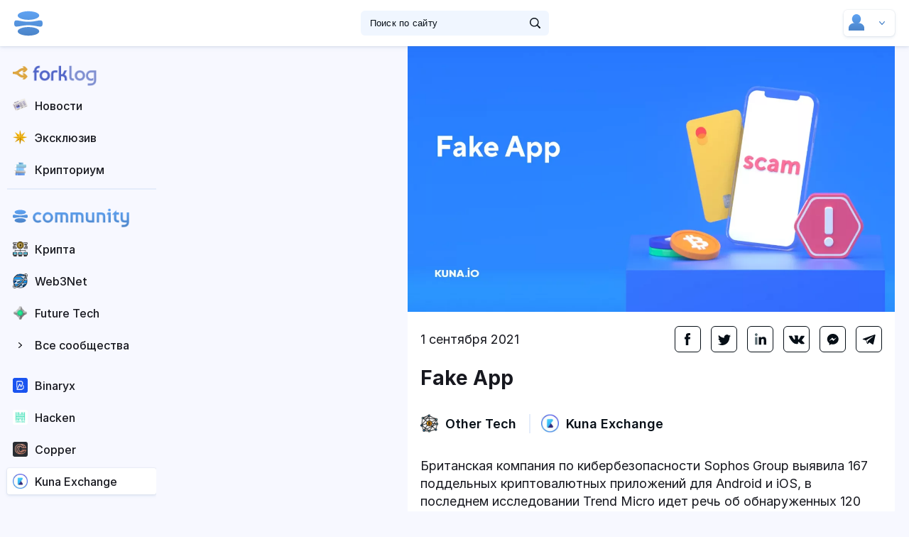

--- FILE ---
content_type: text/html; charset=UTF-8
request_url: https://hub.forklog.com/fake-app/
body_size: 16798
content:
<!DOCTYPE html>
<html  lang="ru-RU" style="margin-top: 0 !important">

<head>
	<meta charset="UTF-8">
    <meta name="viewport" content="width=device-width, initial-scale=1.0">
    <meta http-equiv="X-UA-Compatible" content="ie=edge">
	<meta name="viewport" content="width=device-width, initial-scale=1">
	<link rel="profile" href="http://gmpg.org/xfn/11">
	<style>
		@import url('https://rsms.me/inter/inter.css');
		html { font-family: 'Inter', sans-serif; }
		@supports (font-variation-settings: normal) {
			html { font-family: 'Inter var', sans-serif; }
}
	</style>
	<link rel="stylesheet prefetch" href="https://hub.forklog.com/wp-content/themes/hubv2/fonts/inter/Inter-Regular-slnt=0.ttf" as="font" type="font/ttf" crossorigin>
		<link rel="pingback" href="https://hub.forklog.com/xmlrpc.php">
	
			<title>Fake App &#8212; Community HUB</title>
<meta name='robots' content='max-image-preview:large' />
	<style>img:is([sizes="auto" i], [sizes^="auto," i]) { contain-intrinsic-size: 3000px 1500px }</style>
	<link rel="alternate" type="application/rss+xml" title="Community HUB &raquo; Лента" href="https://hub.forklog.com/feed/" />
<link rel="alternate" type="application/rss+xml" title="Community HUB &raquo; Лента комментариев" href="https://hub.forklog.com/comments/feed/" />
<link rel="alternate" type="application/rss+xml" title="Community HUB &raquo; Лента комментариев к &laquo;Fake App&raquo;" href="https://hub.forklog.com/fake-app/feed/" />
<script type="text/javascript">
/* <![CDATA[ */
window._wpemojiSettings = {"baseUrl":"https:\/\/s.w.org\/images\/core\/emoji\/16.0.1\/72x72\/","ext":".png","svgUrl":"https:\/\/s.w.org\/images\/core\/emoji\/16.0.1\/svg\/","svgExt":".svg","source":{"concatemoji":"https:\/\/hub.forklog.com\/wp-includes\/js\/wp-emoji-release.min.js?ver=6.8.3"}};
/*! This file is auto-generated */
!function(s,n){var o,i,e;function c(e){try{var t={supportTests:e,timestamp:(new Date).valueOf()};sessionStorage.setItem(o,JSON.stringify(t))}catch(e){}}function p(e,t,n){e.clearRect(0,0,e.canvas.width,e.canvas.height),e.fillText(t,0,0);var t=new Uint32Array(e.getImageData(0,0,e.canvas.width,e.canvas.height).data),a=(e.clearRect(0,0,e.canvas.width,e.canvas.height),e.fillText(n,0,0),new Uint32Array(e.getImageData(0,0,e.canvas.width,e.canvas.height).data));return t.every(function(e,t){return e===a[t]})}function u(e,t){e.clearRect(0,0,e.canvas.width,e.canvas.height),e.fillText(t,0,0);for(var n=e.getImageData(16,16,1,1),a=0;a<n.data.length;a++)if(0!==n.data[a])return!1;return!0}function f(e,t,n,a){switch(t){case"flag":return n(e,"\ud83c\udff3\ufe0f\u200d\u26a7\ufe0f","\ud83c\udff3\ufe0f\u200b\u26a7\ufe0f")?!1:!n(e,"\ud83c\udde8\ud83c\uddf6","\ud83c\udde8\u200b\ud83c\uddf6")&&!n(e,"\ud83c\udff4\udb40\udc67\udb40\udc62\udb40\udc65\udb40\udc6e\udb40\udc67\udb40\udc7f","\ud83c\udff4\u200b\udb40\udc67\u200b\udb40\udc62\u200b\udb40\udc65\u200b\udb40\udc6e\u200b\udb40\udc67\u200b\udb40\udc7f");case"emoji":return!a(e,"\ud83e\udedf")}return!1}function g(e,t,n,a){var r="undefined"!=typeof WorkerGlobalScope&&self instanceof WorkerGlobalScope?new OffscreenCanvas(300,150):s.createElement("canvas"),o=r.getContext("2d",{willReadFrequently:!0}),i=(o.textBaseline="top",o.font="600 32px Arial",{});return e.forEach(function(e){i[e]=t(o,e,n,a)}),i}function t(e){var t=s.createElement("script");t.src=e,t.defer=!0,s.head.appendChild(t)}"undefined"!=typeof Promise&&(o="wpEmojiSettingsSupports",i=["flag","emoji"],n.supports={everything:!0,everythingExceptFlag:!0},e=new Promise(function(e){s.addEventListener("DOMContentLoaded",e,{once:!0})}),new Promise(function(t){var n=function(){try{var e=JSON.parse(sessionStorage.getItem(o));if("object"==typeof e&&"number"==typeof e.timestamp&&(new Date).valueOf()<e.timestamp+604800&&"object"==typeof e.supportTests)return e.supportTests}catch(e){}return null}();if(!n){if("undefined"!=typeof Worker&&"undefined"!=typeof OffscreenCanvas&&"undefined"!=typeof URL&&URL.createObjectURL&&"undefined"!=typeof Blob)try{var e="postMessage("+g.toString()+"("+[JSON.stringify(i),f.toString(),p.toString(),u.toString()].join(",")+"));",a=new Blob([e],{type:"text/javascript"}),r=new Worker(URL.createObjectURL(a),{name:"wpTestEmojiSupports"});return void(r.onmessage=function(e){c(n=e.data),r.terminate(),t(n)})}catch(e){}c(n=g(i,f,p,u))}t(n)}).then(function(e){for(var t in e)n.supports[t]=e[t],n.supports.everything=n.supports.everything&&n.supports[t],"flag"!==t&&(n.supports.everythingExceptFlag=n.supports.everythingExceptFlag&&n.supports[t]);n.supports.everythingExceptFlag=n.supports.everythingExceptFlag&&!n.supports.flag,n.DOMReady=!1,n.readyCallback=function(){n.DOMReady=!0}}).then(function(){return e}).then(function(){var e;n.supports.everything||(n.readyCallback(),(e=n.source||{}).concatemoji?t(e.concatemoji):e.wpemoji&&e.twemoji&&(t(e.twemoji),t(e.wpemoji)))}))}((window,document),window._wpemojiSettings);
/* ]]> */
</script>
<style id='wp-emoji-styles-inline-css' type='text/css'>

	img.wp-smiley, img.emoji {
		display: inline !important;
		border: none !important;
		box-shadow: none !important;
		height: 1em !important;
		width: 1em !important;
		margin: 0 0.07em !important;
		vertical-align: -0.1em !important;
		background: none !important;
		padding: 0 !important;
	}
</style>
<style id='classic-theme-styles-inline-css' type='text/css'>
/*! This file is auto-generated */
.wp-block-button__link{color:#fff;background-color:#32373c;border-radius:9999px;box-shadow:none;text-decoration:none;padding:calc(.667em + 2px) calc(1.333em + 2px);font-size:1.125em}.wp-block-file__button{background:#32373c;color:#fff;text-decoration:none}
</style>
<style id='global-styles-inline-css' type='text/css'>
:root{--wp--preset--aspect-ratio--square: 1;--wp--preset--aspect-ratio--4-3: 4/3;--wp--preset--aspect-ratio--3-4: 3/4;--wp--preset--aspect-ratio--3-2: 3/2;--wp--preset--aspect-ratio--2-3: 2/3;--wp--preset--aspect-ratio--16-9: 16/9;--wp--preset--aspect-ratio--9-16: 9/16;--wp--preset--color--black: #000000;--wp--preset--color--cyan-bluish-gray: #abb8c3;--wp--preset--color--white: #ffffff;--wp--preset--color--pale-pink: #f78da7;--wp--preset--color--vivid-red: #cf2e2e;--wp--preset--color--luminous-vivid-orange: #ff6900;--wp--preset--color--luminous-vivid-amber: #fcb900;--wp--preset--color--light-green-cyan: #7bdcb5;--wp--preset--color--vivid-green-cyan: #00d084;--wp--preset--color--pale-cyan-blue: #8ed1fc;--wp--preset--color--vivid-cyan-blue: #0693e3;--wp--preset--color--vivid-purple: #9b51e0;--wp--preset--color--dark-gray: #222222;--wp--preset--color--medium-gray: #444444;--wp--preset--color--light-gray: #888888;--wp--preset--color--accent: #2e64e6;--wp--preset--gradient--vivid-cyan-blue-to-vivid-purple: linear-gradient(135deg,rgba(6,147,227,1) 0%,rgb(155,81,224) 100%);--wp--preset--gradient--light-green-cyan-to-vivid-green-cyan: linear-gradient(135deg,rgb(122,220,180) 0%,rgb(0,208,130) 100%);--wp--preset--gradient--luminous-vivid-amber-to-luminous-vivid-orange: linear-gradient(135deg,rgba(252,185,0,1) 0%,rgba(255,105,0,1) 100%);--wp--preset--gradient--luminous-vivid-orange-to-vivid-red: linear-gradient(135deg,rgba(255,105,0,1) 0%,rgb(207,46,46) 100%);--wp--preset--gradient--very-light-gray-to-cyan-bluish-gray: linear-gradient(135deg,rgb(238,238,238) 0%,rgb(169,184,195) 100%);--wp--preset--gradient--cool-to-warm-spectrum: linear-gradient(135deg,rgb(74,234,220) 0%,rgb(151,120,209) 20%,rgb(207,42,186) 40%,rgb(238,44,130) 60%,rgb(251,105,98) 80%,rgb(254,248,76) 100%);--wp--preset--gradient--blush-light-purple: linear-gradient(135deg,rgb(255,206,236) 0%,rgb(152,150,240) 100%);--wp--preset--gradient--blush-bordeaux: linear-gradient(135deg,rgb(254,205,165) 0%,rgb(254,45,45) 50%,rgb(107,0,62) 100%);--wp--preset--gradient--luminous-dusk: linear-gradient(135deg,rgb(255,203,112) 0%,rgb(199,81,192) 50%,rgb(65,88,208) 100%);--wp--preset--gradient--pale-ocean: linear-gradient(135deg,rgb(255,245,203) 0%,rgb(182,227,212) 50%,rgb(51,167,181) 100%);--wp--preset--gradient--electric-grass: linear-gradient(135deg,rgb(202,248,128) 0%,rgb(113,206,126) 100%);--wp--preset--gradient--midnight: linear-gradient(135deg,rgb(2,3,129) 0%,rgb(40,116,252) 100%);--wp--preset--font-size--small: 16px;--wp--preset--font-size--medium: 20px;--wp--preset--font-size--large: 24px;--wp--preset--font-size--x-large: 42px;--wp--preset--font-size--normal: 18px;--wp--preset--font-size--huge: 32px;--wp--preset--spacing--20: 0.44rem;--wp--preset--spacing--30: 0.67rem;--wp--preset--spacing--40: 1rem;--wp--preset--spacing--50: 1.5rem;--wp--preset--spacing--60: 2.25rem;--wp--preset--spacing--70: 3.38rem;--wp--preset--spacing--80: 5.06rem;--wp--preset--shadow--natural: 6px 6px 9px rgba(0, 0, 0, 0.2);--wp--preset--shadow--deep: 12px 12px 50px rgba(0, 0, 0, 0.4);--wp--preset--shadow--sharp: 6px 6px 0px rgba(0, 0, 0, 0.2);--wp--preset--shadow--outlined: 6px 6px 0px -3px rgba(255, 255, 255, 1), 6px 6px rgba(0, 0, 0, 1);--wp--preset--shadow--crisp: 6px 6px 0px rgba(0, 0, 0, 1);}:where(.is-layout-flex){gap: 0.5em;}:where(.is-layout-grid){gap: 0.5em;}body .is-layout-flex{display: flex;}.is-layout-flex{flex-wrap: wrap;align-items: center;}.is-layout-flex > :is(*, div){margin: 0;}body .is-layout-grid{display: grid;}.is-layout-grid > :is(*, div){margin: 0;}:where(.wp-block-columns.is-layout-flex){gap: 2em;}:where(.wp-block-columns.is-layout-grid){gap: 2em;}:where(.wp-block-post-template.is-layout-flex){gap: 1.25em;}:where(.wp-block-post-template.is-layout-grid){gap: 1.25em;}.has-black-color{color: var(--wp--preset--color--black) !important;}.has-cyan-bluish-gray-color{color: var(--wp--preset--color--cyan-bluish-gray) !important;}.has-white-color{color: var(--wp--preset--color--white) !important;}.has-pale-pink-color{color: var(--wp--preset--color--pale-pink) !important;}.has-vivid-red-color{color: var(--wp--preset--color--vivid-red) !important;}.has-luminous-vivid-orange-color{color: var(--wp--preset--color--luminous-vivid-orange) !important;}.has-luminous-vivid-amber-color{color: var(--wp--preset--color--luminous-vivid-amber) !important;}.has-light-green-cyan-color{color: var(--wp--preset--color--light-green-cyan) !important;}.has-vivid-green-cyan-color{color: var(--wp--preset--color--vivid-green-cyan) !important;}.has-pale-cyan-blue-color{color: var(--wp--preset--color--pale-cyan-blue) !important;}.has-vivid-cyan-blue-color{color: var(--wp--preset--color--vivid-cyan-blue) !important;}.has-vivid-purple-color{color: var(--wp--preset--color--vivid-purple) !important;}.has-black-background-color{background-color: var(--wp--preset--color--black) !important;}.has-cyan-bluish-gray-background-color{background-color: var(--wp--preset--color--cyan-bluish-gray) !important;}.has-white-background-color{background-color: var(--wp--preset--color--white) !important;}.has-pale-pink-background-color{background-color: var(--wp--preset--color--pale-pink) !important;}.has-vivid-red-background-color{background-color: var(--wp--preset--color--vivid-red) !important;}.has-luminous-vivid-orange-background-color{background-color: var(--wp--preset--color--luminous-vivid-orange) !important;}.has-luminous-vivid-amber-background-color{background-color: var(--wp--preset--color--luminous-vivid-amber) !important;}.has-light-green-cyan-background-color{background-color: var(--wp--preset--color--light-green-cyan) !important;}.has-vivid-green-cyan-background-color{background-color: var(--wp--preset--color--vivid-green-cyan) !important;}.has-pale-cyan-blue-background-color{background-color: var(--wp--preset--color--pale-cyan-blue) !important;}.has-vivid-cyan-blue-background-color{background-color: var(--wp--preset--color--vivid-cyan-blue) !important;}.has-vivid-purple-background-color{background-color: var(--wp--preset--color--vivid-purple) !important;}.has-black-border-color{border-color: var(--wp--preset--color--black) !important;}.has-cyan-bluish-gray-border-color{border-color: var(--wp--preset--color--cyan-bluish-gray) !important;}.has-white-border-color{border-color: var(--wp--preset--color--white) !important;}.has-pale-pink-border-color{border-color: var(--wp--preset--color--pale-pink) !important;}.has-vivid-red-border-color{border-color: var(--wp--preset--color--vivid-red) !important;}.has-luminous-vivid-orange-border-color{border-color: var(--wp--preset--color--luminous-vivid-orange) !important;}.has-luminous-vivid-amber-border-color{border-color: var(--wp--preset--color--luminous-vivid-amber) !important;}.has-light-green-cyan-border-color{border-color: var(--wp--preset--color--light-green-cyan) !important;}.has-vivid-green-cyan-border-color{border-color: var(--wp--preset--color--vivid-green-cyan) !important;}.has-pale-cyan-blue-border-color{border-color: var(--wp--preset--color--pale-cyan-blue) !important;}.has-vivid-cyan-blue-border-color{border-color: var(--wp--preset--color--vivid-cyan-blue) !important;}.has-vivid-purple-border-color{border-color: var(--wp--preset--color--vivid-purple) !important;}.has-vivid-cyan-blue-to-vivid-purple-gradient-background{background: var(--wp--preset--gradient--vivid-cyan-blue-to-vivid-purple) !important;}.has-light-green-cyan-to-vivid-green-cyan-gradient-background{background: var(--wp--preset--gradient--light-green-cyan-to-vivid-green-cyan) !important;}.has-luminous-vivid-amber-to-luminous-vivid-orange-gradient-background{background: var(--wp--preset--gradient--luminous-vivid-amber-to-luminous-vivid-orange) !important;}.has-luminous-vivid-orange-to-vivid-red-gradient-background{background: var(--wp--preset--gradient--luminous-vivid-orange-to-vivid-red) !important;}.has-very-light-gray-to-cyan-bluish-gray-gradient-background{background: var(--wp--preset--gradient--very-light-gray-to-cyan-bluish-gray) !important;}.has-cool-to-warm-spectrum-gradient-background{background: var(--wp--preset--gradient--cool-to-warm-spectrum) !important;}.has-blush-light-purple-gradient-background{background: var(--wp--preset--gradient--blush-light-purple) !important;}.has-blush-bordeaux-gradient-background{background: var(--wp--preset--gradient--blush-bordeaux) !important;}.has-luminous-dusk-gradient-background{background: var(--wp--preset--gradient--luminous-dusk) !important;}.has-pale-ocean-gradient-background{background: var(--wp--preset--gradient--pale-ocean) !important;}.has-electric-grass-gradient-background{background: var(--wp--preset--gradient--electric-grass) !important;}.has-midnight-gradient-background{background: var(--wp--preset--gradient--midnight) !important;}.has-small-font-size{font-size: var(--wp--preset--font-size--small) !important;}.has-medium-font-size{font-size: var(--wp--preset--font-size--medium) !important;}.has-large-font-size{font-size: var(--wp--preset--font-size--large) !important;}.has-x-large-font-size{font-size: var(--wp--preset--font-size--x-large) !important;}
:where(.wp-block-post-template.is-layout-flex){gap: 1.25em;}:where(.wp-block-post-template.is-layout-grid){gap: 1.25em;}
:where(.wp-block-columns.is-layout-flex){gap: 2em;}:where(.wp-block-columns.is-layout-grid){gap: 2em;}
:root :where(.wp-block-pullquote){font-size: 1.5em;line-height: 1.6;}
</style>
<link rel='stylesheet' id='hub-style-minified-css' href='https://hub.forklog.com/wp-content/themes/hubv2/stylemin1750073333.css?ver=1750073333' type='text/css' media='all' />
<link rel="https://api.w.org/" href="https://hub.forklog.com/wp-json/" /><link rel="alternate" title="JSON" type="application/json" href="https://hub.forklog.com/wp-json/wp/v2/posts/21610" /><link rel="EditURI" type="application/rsd+xml" title="RSD" href="https://hub.forklog.com/xmlrpc.php?rsd" />
<meta name="generator" content="WordPress 6.8.3" />
<link rel="canonical" href="https://hub.forklog.com/fake-app/" />
<link rel='shortlink' href='https://hub.forklog.com/?p=21610' />
<link rel="alternate" title="oEmbed (JSON)" type="application/json+oembed" href="https://hub.forklog.com/wp-json/oembed/1.0/embed?url=https%3A%2F%2Fhub.forklog.com%2Ffake-app%2F" />
<link rel="alternate" title="oEmbed (XML)" type="text/xml+oembed" href="https://hub.forklog.com/wp-json/oembed/1.0/embed?url=https%3A%2F%2Fhub.forklog.com%2Ffake-app%2F&#038;format=xml" />
<link rel="icon" href="https://hub.forklog.com/wp-content/uploads/2022/11/Favicon-60x60.png" sizes="32x32" />
<link rel="icon" href="https://hub.forklog.com/wp-content/uploads/2022/11/Favicon.png" sizes="192x192" />
<link rel="apple-touch-icon" href="https://hub.forklog.com/wp-content/uploads/2022/11/Favicon.png" />
<meta name="msapplication-TileImage" content="https://hub.forklog.com/wp-content/uploads/2022/11/Favicon.png" />

	

	<!-- <script src="https://hub.forklog.com/wp-content/themes/type/js/ac.js"></script> -->
	<meta name="yandex-verification" content="e77174e29180f11b" />
	<noscript><div><img src="https://mc.yandex.ru/watch/25974934" style="position:absolute; left:-9999px;" alt="" /></div></noscript>

	<noscript><div><img src="https://mc.yandex.ru/watch/56652385" style="position:absolute; left:-9999px;" alt="" /></div></noscript>

</head>

<body >
<header>
<div class="header-left_side">
<ul class="product_list">
	<!--<li><a href="https://hub.forklog.com">
				<span class="product_desc">HUB — это площадка для коммуникации представителей криптовалютной индустрии.</span>
			</a>
	</li>-->
	<li><a href="https://forklog.com/">
				<img src="https://hub.forklog.com/wp-content/themes/hubv2/img/forklog_logo.svg" alt="">
				<span class="product_desc">Журнал ForkLog - информационный ресурс о криптовалютах, блокчейне и децентрализованных технологиях.</span>
			</a>
	</li>
	<!--<li><a href="https://live.forklog.com/">
				<img src="https://hub.forklog.com/wp-content/themes/hubv2/img/live_logo.svg" alt="">
				<span class="product_desc">Аналитика, лекции, истории о мире криптовалют, децентрализации и влиянии технологий на общество в мультимедийном формате.</span>
			</a>
	</li>-->
</ul>
<div id="nav-icon">
		<span></span>
		<span></span>
		<span></span>
	</div>
	<a href="https://hub.forklog.com" class="logo"><img src="https://hub.forklog.com/wp-content/themes/hubv2/img/ch_logo_globe.svg" alt=""></a>
	<!--span class="others_products"></span-->
	</div><!--/img/logo_main.svg - Logo бещ НГ-->
<form role="search" method="get" id="searchform" class="searchform" action="https://hub.forklog.com">

				<div class="search_block container">
					<div class="search_wrapper">
						<input type="text" placeholder="Поиск по сайту" name="s" id="s">
						<button class="search_btn" type="submit"></button>
					</div>
				</div>
			</form>

<div class="header-login_blk">
	<div class="header-login_blk--container ">
		<div class="mob_header_blk">
			<div class="search_btn_mob"></div>
		</div>
						<div class="login_blk dropdown_target" data-dropdown="#not_logged" ><!--#login_options  параметр data-dropdown если залогинен-->
			<span class="avatar new_mes" style="background-image:url(
			
			)"></span>
			<span class="login_blk-indicator"></span>
		</div>
		<ul id="message_blk">
					</ul>
		<div class="header-dropdown_blk">
			<ul id="login_options">
				<div class="change_profile_blk">
					<div class="change_profile_header">
						<div class="return_to_menu">Назад</div>
					</div>
					<div class="change_profile_body">
											<!--div class="change_profile_item">
							<div class="profile_photo" style="background-image:url(https://hub.forklog.com/wp-content/themes/hubv2/img/profile_photo/profile_mouse.png)"></div>
							<div class="profile_right connect_to_profile_new">
								<div class="profile_name">ShaggyBeavers Paramining</div>
								<div class="profile_status resident">Резидент hub</div>
							</div>
						</div-->
						<!--a href="" class="new_profile"><span class="profile_icon"></span>Новый пользователь</a-->

					</div>
				</div>
				<!--li style="background-image:url(https://hub.forklog.com/wp-content/themes/hubv2/img/icons/my_project.svg)"><a href="">Мои проекты</a></li-->
								<li class="line mob_header_blk"></li>
				<li class="create_mob_item"><a href="https://hub.forklog.com/company_control/?new_post" class="create_mob">Новая запись</a></li>
				<li style="background-image:url(https://hub.forklog.com/wp-content/themes/hubv2/img/icons/my_pub.svg)"><a href="https://hub.forklog.com/company_control/" class="company_control-nav">Мои публикации</a></li>
				<li class="line"></li>
				<li style="background-image:url(https://hub.forklog.com/wp-content/themes/hubv2/img/icons/options_login.svg)"><a href="https://hub.forklog.com/company_control/#info" class="company_control-nav" >Настройки</a></li>
				<li style="background-image:url(https://hub.forklog.com/wp-content/themes/hubv2/img/icons/change_user.svg)"><a href="" class="change_profile">Сменить пользователя</a></li>
				<li style="background-image:url(https://hub.forklog.com/wp-content/themes/hubv2/img/icons/logout.svg)"><a href="https://hub.forklog.com/wp-login.php?action=logout&amp;_wpnonce=6728d52253">Выйти</a></li>
			</ul>
			<ul id="create_user_opt">
				<!--li><a href="https://hub.forklog.com/company_control/?new_vacancy"> Разместить вакансию (beta)</a></li-->
				<!--li><a href=""> Опубликовать мероприятие</a></li-->
				<span style="padding:20px;line-height:30px;">Тут  ничего нет. Пока что :)</span>
			</ul>
			<ul id="not_logged">
				<form id="loginform" action="login" method="post">
				<input type="hidden" id="security" name="security" value="c79dd295ae" /><input type="hidden" name="_wp_http_referer" value="/fake-app/" />						<li class="login"><input type="text" placeholder="Логин" id="login" name="login"></li>
						<li class="pass"><input type="password" placeholder="Пароль" id="password" name="password"></li>
						<li class="enter"><button type="submit">Войти</button></li>
						<!--li class="not_logged-custom-checkbox" ><input type="checkbox" id="save_login"><label for="save_login">Запомнить на этом устройстве</label></li-->
						<!--li class="line"></li>
						<li ><a href="" class="via_tg">Войти через Telegram</a></li>
						<li ><a href="" class="via_google">Войти через Google</a></li-->
						<li class="line"></li>
						<li class="for_go_resident"><a href="https://hub.forklog.com/become-a-resident/" class="go_resident">Стать резидентом </a></li>
						<li class="for_login_err"><a href="https://hub.forklog.com/wp-login.php?action=lostpassword" class="login_err">Не получается войти</a></li>
				</form>
			</ul>
		</div>
	</div>

</div>
</header>
    <main id="post"								>
		<!--about_hub_page класс в мэйн для странице "Что такое HUB ForkLog?"  -->
				<div class="header container">
				<!--div class="ticker_light_wrap" style="width: 100%; height: 38px; overflow: hidden; ">
								<!--iframe class="ticker_light" src="https://currency.com/widgets/ticker-light.html" height="40px" style="width: calc(100% + 2px); border: none; margin: -1px;" ></iframe-->
				

				</div-->
										<div class="filter_post" style="display:none;">
												<div class="filter_item"><a  href="https://hub.forklog.com/communities/obzory-kriptovalyut/">Крипта</a></div>
								<div class="filter_item"><a  href="https://hub.forklog.com/communities/web3/">Web3Net</a></div>
								<div class="filter_item"><a  href="https://hub.forklog.com/communities/iskusstvennyj-intellekt/">Future Tech</a></div>
								<div class="filter_item"><a  href="https://hub.forklog.com/communities/technologies/">Other Tech</a></div>
								<div class="filter_item"><a  href="https://hub.forklog.com/communities/matrix/">Матрица</a></div>
								<div class="filter_item"><a  href="https://hub.forklog.com/communities/neo-politics/">DAO Politics</a></div>
								<div class="filter_item"><a  href="https://hub.forklog.com/communities/future-human/">Future Human</a></div>
								<div class="filter_item"><a  href="https://hub.forklog.com/communities/bitcoin/">Education</a></div>
							</div><!-- <div class="filter_post">
						<div class="filter_item"><a href="" class="active"> Биржи</a></div>
						<div class="filter_item"><a href="">Трейдинг</a></div>
						<div class="filter_item"><a href="">Майнинг</a></div>
						<div class="filter_item"><a href="">Технологии</a></div>
						<div class="filter_item"><a href="">Маркетинг</a></div>
						<div class="filter_item"><a href="">Legal</a></div>
						<div class="filter_item"><a href="">Безопасность</a></div>
						<div class="filter_item"><a href="">Конкурсы</a></div>
						<div class="filter_item"><a href="">Истории и интервью</a></div>
						<div class="filter_item"><a href="">Анонсы и мероприятия</a></div>
						<div class="filter_item"><a href="">Майнинг2</a></div>
						<div class="filter_item"><a href="">Технологии2</a></div>
					</div> -->
				</div>
		
        <aside class="left_sidebar">
			<!-- 			            <div class="login_block">
                <button class="btn"></button>
                <a href="https://hub.forklog.com/become-a-resident/" class="go_resident">Стать резидентом </a>
                <div class="login_field">
                    <form  id="loginform" action="login" method="post">
                        <input type="email" name="login" id="login" placeholder="Логин">
                        <input type="password" name="password" id="password" placeholder="Пароль">
                        <div class="action_form">
                            <a href="" class="close">назад</a>
                            <button type="submit">войти</button>
                        </div>
                        <div class="save_pass_login"><input type="checkbox" name="" id="save_me"><label for="save_me">Запомнить меня на этом устройстве</label></div>
						<input type="hidden" id="security" name="security" value="c79dd295ae" /><input type="hidden" name="_wp_http_referer" value="/fake-app/" />                    </form>
                    <a href="https://hub.forklog.com/become-a-resident/" class="resident"> Стать резидентом</a>
                    <a href="https://hub.forklog.com/wp-login.php?action=lostpassword" class="login_err">Не получается войти</a>
                </div>
            </div>
			 -->
            <div class="navigation_panel">
								<ul class="forklog_group">
										<li>
							   
											 <a href="https://forklog.com" id="fl_link_fork">
												<!--span class="users_logo"  style="background-image:url('https://hub.forklog.com/wp-content/uploads/2021/10/review-60x60.png')"></span-->
												<span class="users_logo" data-tooltip="Forklog.com"></span>
												<style>
												#fl_link_fork .users_logo {
													background-image:url('https://hub.forklog.com/wp-content/themes/hubv2/img/fl_logo_fork.png');
													background-repeat: no-repeat
												}
												#fl_link_fork img {
													    margin-top: 7px;
														margin-left: -3px;
														height: 29px;
												}
												</style>

												<span><img src="https://hub.forklog.com/wp-content/themes/hubv2/img/fl_logo_text.png"></span></a><!--span class="quantity">+12</span-->
											
										</li>
										<li>
							   
											 <a href="https://forklog.com/news" id="fl_link_fork_news">
												<!--span class="users_logo"  style="background-image:url('https://hub.forklog.com/wp-content/uploads/2021/10/review-60x60.png')"></span-->
												<span class="users_logo" data-tooltip="Forklog.com"></span>
												<style>
												#fl_link_fork_news .users_logo {
													background-image:url('https://hub.forklog.com/wp-content/themes/hubv2/img/fl_news_logo.png');
													background-repeat: no-repeat
												}
												</style>

												<span>Новости</span></a><!--span class="quantity">+12</span-->
											
										</li>
										<li>
							   
											 <a href="https://forklog.com/exclusive" id="fl_link_fork_excl">
												<!--span class="users_logo"  style="background-image:url('https://hub.forklog.com/wp-content/uploads/2021/10/review-60x60.png')"></span-->
												<span class="users_logo" data-tooltip="Forklog.com"></span>
												<style>
												#fl_link_fork_excl .users_logo {
													background-image:url('https://hub.forklog.com/wp-content/themes/hubv2/img/fl_excl_logo.png');
													background-repeat: no-repeat
												}
												</style>

												<span>Эксклюзив</span></a><!--span class="quantity">+12</span-->
											
										</li>
										<li>
							   
											 <a href="https://forklog.com/cryptorium" id="fl_link_fork_cryptorium">
												<!--span class="users_logo"  style="background-image:url('https://hub.forklog.com/wp-content/uploads/2021/10/review-60x60.png')"></span-->
												<span class="users_logo" data-tooltip="Forklog.com"></span>
												<style>
												#fl_link_fork_cryptorium .users_logo {
													background-image:url('https://hub.forklog.com/wp-content/themes/hubv2/img/fl_cryptorium_logo.png');
													background-repeat: no-repeat
												}
												</style>

												<span>Крипториум</span></a><!--span class="quantity">+12</span-->
											
										</li>
								</ul>
								<style>
								.left_sidebar .forklog_group{
								border-bottom: 2px solid #e4ecfa;margin-bottom:20px;}
								</style>
						       <ul class="communities">
										<li>
							   
											 <a href="https://hub.forklog.com" id="hub_link_globe">
												<!--span class="users_logo"  style="background-image:url('https://hub.forklog.com/wp-content/uploads/2021/10/review-60x60.png')"></span-->
												<span class="users_logo" data-tooltip="Community"></span>
												<style>
												#hub_link_globe .users_logo {
													background-image:url('https://hub.forklog.com/wp-content/themes/hubv2/img/ch_logo_globe.svg');
													background-repeat: no-repeat
												}
												#hub_link_globe img {
													    margin-top: 3px;
														margin-left: -3px;
														height: 27px;
												}
												</style>

												<span><img src="https://hub.forklog.com/wp-content/themes/hubv2/img/ch_logo_text.png"></span></a><!--span class="quantity">+12</span-->
											
										</li>
							   
												 <li >
											 <a href="https://hub.forklog.com/communities/obzory-kriptovalyut/" id="com_23063">
												<!--span class="users_logo"  style="background-image:url('https://hub.forklog.com/wp-content/uploads/2021/10/decentralized-60x60.png')"></span-->
												<span class="users_logo" data-tooltip="Крипта" ></span>
												<style>
												#com_23063 .users_logo {
													background-image:url('https://hub.forklog.com/wp-content/uploads/2021/10/decentralized-60x60.png')
												}
												#com_23063:hover .users_logo {
													background-image:url('https://hub.forklog.com/wp-content/uploads/2021/10/decentralized-1.png')
												}
												</style>

												<span>Крипта</a></span><!--span class="quantity">+12</span-->
											</a>
										</li>
													 <li >
											 <a href="https://hub.forklog.com/communities/web3/" id="com_36075">
												<!--span class="users_logo"  style="background-image:url('https://hub.forklog.com/wp-content/uploads/2022/12/uranus-60x60.png')"></span-->
												<span class="users_logo" data-tooltip="Web3Net" ></span>
												<style>
												#com_36075 .users_logo {
													background-image:url('https://hub.forklog.com/wp-content/uploads/2022/12/uranus-60x60.png')
												}
												#com_36075:hover .users_logo {
													background-image:url('https://hub.forklog.com/wp-content/uploads/2022/12/uranus-2.png')
												}
												</style>

												<span>Web3Net</a></span><!--span class="quantity">+12</span-->
											</a>
										</li>
													 <li >
											 <a href="https://hub.forklog.com/communities/iskusstvennyj-intellekt/" id="com_7898">
												<!--span class="users_logo"  style="background-image:url('https://hub.forklog.com/wp-content/uploads/2020/07/AI-60x60.png')"></span-->
												<span class="users_logo" data-tooltip="Future Tech" ></span>
												<style>
												#com_7898 .users_logo {
													background-image:url('https://hub.forklog.com/wp-content/uploads/2020/07/AI-60x60.png')
												}
												#com_7898:hover .users_logo {
													background-image:url('https://hub.forklog.com/wp-content/uploads/2020/07/AI-1.png')
												}
												</style>

												<span>Future Tech</a></span><!--span class="quantity">+12</span-->
											</a>
										</li>
													 <li   class="active">
											 <a href="https://hub.forklog.com/communities/technologies/" id="com_6694">
												<!--span class="users_logo"  style="background-image:url('https://hub.forklog.com/wp-content/uploads/2020/07/blockchain-60x60.png')"></span-->
												<span class="users_logo" data-tooltip="Other Tech" ></span>
												<style>
												#com_6694 .users_logo {
													background-image:url('https://hub.forklog.com/wp-content/uploads/2020/07/blockchain-60x60.png')
												}
												#com_6694:hover .users_logo {
													background-image:url('https://hub.forklog.com/wp-content/uploads/2020/07/blockchain-3.png')
												}
												</style>

												<span>Other Tech</a></span><!--span class="quantity">+12</span-->
											</a>
										</li>
													 <li >
											 <a href="https://hub.forklog.com/communities/matrix/" id="com_36217">
												<!--span class="users_logo"  style="background-image:url('https://hub.forklog.com/wp-content/uploads/2022/12/digital-rain-60x60.png')"></span-->
												<span class="users_logo" data-tooltip="Матрица" ></span>
												<style>
												#com_36217 .users_logo {
													background-image:url('https://hub.forklog.com/wp-content/uploads/2022/12/digital-rain-60x60.png')
												}
												#com_36217:hover .users_logo {
													background-image:url('https://hub.forklog.com/wp-content/uploads/2022/12/rabbit.png')
												}
												</style>

												<span>Матрица</a></span><!--span class="quantity">+12</span-->
											</a>
										</li>
													 <li >
											 <a href="https://hub.forklog.com/communities/neo-politics/" id="com_36197">
												<!--span class="users_logo"  style="background-image:url('https://hub.forklog.com/wp-content/uploads/2022/12/mercury-60x60.png')"></span-->
												<span class="users_logo" data-tooltip="DAO Politics" ></span>
												<style>
												#com_36197 .users_logo {
													background-image:url('https://hub.forklog.com/wp-content/uploads/2022/12/mercury-60x60.png')
												}
												#com_36197:hover .users_logo {
													background-image:url('https://hub.forklog.com/wp-content/uploads/2022/12/mercury-1.png')
												}
												</style>

												<span>DAO Politics</a></span><!--span class="quantity">+12</span-->
											</a>
										</li>
													 <li >
											 <a href="https://hub.forklog.com/communities/future-human/" id="com_36429">
												<!--span class="users_logo"  style="background-image:url('https://hub.forklog.com/wp-content/uploads/2022/12/saturn-2-60x60.png')"></span-->
												<span class="users_logo" data-tooltip="Future Human" ></span>
												<style>
												#com_36429 .users_logo {
													background-image:url('https://hub.forklog.com/wp-content/uploads/2022/12/saturn-2-60x60.png')
												}
												#com_36429:hover .users_logo {
													background-image:url('https://hub.forklog.com/wp-content/uploads/2022/12/saturn.png')
												}
												</style>

												<span>Future Human</a></span><!--span class="quantity">+12</span-->
											</a>
										</li>
													 <li >
											 <a href="https://hub.forklog.com/communities/bitcoin/" id="com_6684">
												<!--span class="users_logo"  style="background-image:url('https://hub.forklog.com/wp-content/uploads/2020/07/papyrus-60x60.png')"></span-->
												<span class="users_logo" data-tooltip="Education" ></span>
												<style>
												#com_6684 .users_logo {
													background-image:url('https://hub.forklog.com/wp-content/uploads/2020/07/papyrus-60x60.png')
												}
												#com_6684:hover .users_logo {
													background-image:url('https://hub.forklog.com/wp-content/uploads/2020/07/papyrus-1.png')
												}
												</style>

												<span>Education</a></span><!--span class="quantity">+12</span-->
											</a>
										</li>
												 <li class="all_link more_communities"><a href="https://hub.forklog.com/communities" data-tooltip="Все сообщества">Все сообщества</a></li>
									 </ul>
									 <ul class="residents">
	 										<li total_posts_per_week="0"  >
										<a href="https://hub.forklog.com/companies/binaryx/" data-company_id="11501">
										<span class="users_logo" style="background-image:url('https://hub.forklog.com/wp-content/uploads/11501-av180x180-60x60.png')" data-tooltip="Binaryx" ></span>
										<span>Binaryx</span>
										</a>
									</li>
										<li total_posts_per_week="0"  >
										<a href="https://hub.forklog.com/companies/hacken/" data-company_id="11314">
										<span class="users_logo" style="background-image:url('https://hub.forklog.com/wp-content/uploads/11314-av8k39Q5bB_400x400-60x60.png')" data-tooltip="Hacken" ></span>
										<span>Hacken</span>
										</a>
									</li>
										<li total_posts_per_week="0"  >
										<a href="https://hub.forklog.com/companies/copper/" data-company_id="11313">
										<span class="users_logo" style="background-image:url('https://hub.forklog.com/wp-content/uploads/11313-avCopper-60x60.png')" data-tooltip="Copper" ></span>
										<span>Copper</span>
										</a>
									</li>
										<li total_posts_per_week="0"  class="active" >
										<a href="https://hub.forklog.com/companies/kuna-exchange/" data-company_id="142">
										<span class="users_logo" style="background-image:url('https://hub.forklog.com/wp-content/uploads/0E3947CB-3B6E-40C7-A31A-0EC2DD5DD569-60x60.jpeg')" data-tooltip="Kuna Exchange" ></span>
										<span>Kuna Exchange</span>
										</a>
									</li>
										<li total_posts_per_week="0"  >
										<a href="https://hub.forklog.com/companies/changenow/" data-company_id="10592">
										<span class="users_logo" style="background-image:url('https://hub.forklog.com/wp-content/uploads/10592-avlogo-on-white-60x60.png')" data-tooltip="ChangeNOW" ></span>
										<span>ChangeNOW</span>
										</a>
									</li>
											 <li class="all_link"><a href="https://hub.forklog.com/companies" data-tooltip="Резиденты hub">Резиденты hub</a></li>
										 <li class="all_link"><a href="https://hub.forklog.com/vacancies" data-tooltip="Вакансии"><!--span class="beta"-->Вакансии </span></a></li>
									 </ul>
									 <!-- <ul class="vacancies">
									 	<li><a href="https://hub.forklog.com/vacancies"><span class="beta">Вакансии </span></a></li>
									 </ul>  -->
                <!-- <ul class="nav_list">
                    <li ><a href="https://hub.forklog.com/companies">Резиденты</a></li>
                    <li class="dropdown"><span>Сообщества</span>
                        <ul class="drop_list">
                            <li><a href="https://hub.forklog.com/communities?popular">Популярные</a></li>
                            <li><a href="https://hub.forklog.com/communities?new">Новые</a></li>
                            <li><a href="https://hub.forklog.com/communities">Все сообщества</a></li>
                        </ul>
                    </li>
                    <li><a href="https://hub.forklog.com/about-hub/">Проект HUB</a></li>
                </ul> -->
            </div>




						<div class="social_block">
                <div class="social_links">
												<a href="https://hub.forklog.com/about-hub" class="about_hub">Проект HUB</a>
                </div>
                <div class="right_reserved">
                    <!--img src="https://hub.forklog.com/wp-content/themes/hubv2/img/ch_logo.svg" alt=""-->
                    <span><span style="display:block">2020-2026 © hub.forklog.com</span> All Rights Reserved.</span>
                </div>
            </div>	
			<div class="social_forklog" >
			<!-- <a href="" class="tw"></a>	<a href="" class="vk"></a>							 -->
			<a href="http://discord.gg/forklog" class="discord" target="_blank"></a><a href="https://hub.forklog.com/feed/" class="rss" target="_blank"></a>	<a href="https://www.facebook.com/hubforklog/" class="fb" target="_blank"></a><a href="https://t.me/HUBforklog" class="tg" target="_blank"></a><a href="https://www.youtube.com/playlist?list=PLVTwIlNOBqzcjlMkEUuui_F7sgDdC0ujp" class="yt" target="_blank"></a>							
			</div>
						 <div class="copy_right"> Свободное копирование и распространение материалов HUB разрешено только с указанием активной ссылки на HUB как на источник. Указание ссылки также является обязательным при копировании материалов в социальные сети или печатные издания. </div>
						<!--<div class="menu_mobile_btn">
						<div id="nav-icon">
								<span></span>
								<span></span>
								<span></span>
							</div>
						</div>
						<div class="menu_mobile">
							<div class="wrapper">
							<div class="login_btn_group">
								<div class="reg_btn">Регистрация</div>
								<div class="login_btn">Вход</div>
							</div>
							<form role="search" method="get" id="searchform" class="searchform" action="https://hub.forklog.com">
								<div class="search_block">
									<div class="search_wrapper">
										<input type="search" placeholder="Поиск по сайту" name="s" id="s">
									</div>
								</div>
							</form>
							<div class="navigation_panel">
						       <ul class="communities">
										 <li style="background:url('https://flogdev.com/hub/wp-content/themes/hub/img/group_logo/group_logo_01.svg') no-repeat 8px 50%"><a href=""><span>Биржи</span><span class="quantity">+12</span></a></li>
										 <li style="background:url('https://flogdev.com/hub/wp-content/themes/hub/img/group_logo/grop_logo_02.svg') no-repeat 8px 50%"><a href=""><span>Трейдинг</span><span class="quantity"></span></a></li>
										 <li style="background:url('https://flogdev.com/hub/wp-content/themes/hub/img/group_logo/group_logo_01.svg') no-repeat 8px 50%"><a href=""><span>Майнинг</span><span class="quantity"></span></a></li>
										 <li style="background:url('https://flogdev.com/hub/wp-content/themes/hub/img/group_logo/grop_logo_02.svg') no-repeat 8px 50%" class="hidden"><a href=""><span>Технологии</span><span class="quantity">+1</span></a></li>
										 <li style="background:url('https://flogdev.com/hub/wp-content/themes/hub/img/group_logo/group_logo_01.svg') no-repeat 8px 50%" class="hidden"><a href=""><span>Маркетинг</span><span class="quantity"></span></a></li>
										 <li class="all_link more_communities"><a href="">Все сообщества</a></li>
									 </ul>
									 <ul class="residents">
									 <li class="active" style="background:url('https://flogdev.com/hub/wp-content/themes/hub/img/residents_logo/min/resident_logo_min01.svg') no-repeat 8px 50%"><a href="">6block</a></li>
										 <li style="background:url('https://flogdev.com/hub/wp-content/themes/hub/img/residents_logo/min/resident_logo_min02.svg') no-repeat 8px 50%"><a href="">Alexey Pogorely</a></li>
										 <li  style="background:url('https://flogdev.com/hub/wp-content/themes/hub/img/residents_logo/min/resident_logo_min03.svg') no-repeat 8px 50%"><a href="">AMLBot</a></li>
										 <li  style="background:url('https://flogdev.com/hub/wp-content/themes/hub/img/residents_logo/min/resident_logo_min04.svg') no-repeat 8px 50%"><a href="">Atomex</a></li>
										 <li style="background:url('https://flogdev.com/hub/wp-content/themes/hub/img/residents_logo/min/resident_logo_min05.svg') no-repeat 8px 50%"><a href="">BDCenter Digital</a></li>
										 <li class="all_link"><a href="">Резиденты hub</a></li>
									 </ul>


						</div>
						<div class="works">
           <div class="work_item">
               <div class="title"> <a href=""> Senior Ruby on Rails Developer for Ponzemining</a></div>
               <div class="price">190 000 руб. / мес.</div>
               <ul class="options">
                   <li><span>Расположение:</span><b> Москва, РФ</b></li>
                   <li><span>Место работы:</span><b>Удаленно</b></li>
                   <li><span>Тип занятости:</span><b>Частичная</b></li>
               </ul>
               <div class="works_footer">
                <span class="name" style="background:url('https://flogdev.com/hub/wp-content/themes/hub/img/residents_logo/min/resident_logo_min01.svg') no-repeat 0 50%">Ponzemining</span>
							 </div>
							 <ul class="vacancies">
									 	<li class="all_link"><a href=""><span class="beta">Вакансии </span></a></li>
									 </ul>
        		</div>
           </div>

						</div>
						<div class="menu_mobile_footer wrapper">
						<div class="right_reserved">
                    <img src="https://flogdev.com/hub/wp-content/themes/hub/img/white_logo.svg" alt="">
                    <span><span>2020 © hub.forklog.com</span> All Rights Reserved.</span>
                </div>

						<div class="copy_right"> Свободное копирование и распространение материалов HUB разрешено только с указанием активной ссылки на HUB как на источник. Указание ссылки также является обязательным при копировании материалов в социальные сети или печатные издания. </div>
						</div>
						</div> -->
        </aside>
		







<div class="post_header-blur_wraped">

<div class="post_header" style="background-image: url(https://hub.forklog.com/wp-content/themes/hubv2/img/def_post_img.jpg);">
            </div>
						<div class="post_header_img" style="background-image: url(			
							https://hub.forklog.com/wp-content/uploads/base_21610_86037-1280x720.webp				);">
				</div>
</div>


        <div class="container ">
					<div class="post_wrap">
            <div class="post_item" data-post_id="21610">
            
            <div class="post_body pad-post"> 
                
                <div class="under_title">
                    <div class="author_date">
                        <div class="date"> 1 сентября 2021</div>
                        <!-- <a href="https://hub.forklog.com/companies/kuna-exchange/'" class="author">Kuna Exchange</a> -->
                    </div>
                    <ul class="social_links share">
                        <li class="fb"><a href=""></a></li>
                        <li class="tw"><a href=""></a></li>
                        <li class="ln"><a href=""></a></li>
                        <li class="vk"><a href=""></a></li>
                        <li class="wa"><a href=""></a></li>
                        <li class="tg"><a href=""></a></li>
					</ul>
					<h1>Fake App </h1> 
					<ul class="post_footer title">
											<li class="theme">
							<span class="logo_item" style="background-image:url('https://hub.forklog.com/wp-content/uploads/2020/07/blockchain-60x60.png')"></span>
							<a href="https://hub.forklog.com/communities/technologies/">Other Tech</a>					
						</li>
											<li class="resident">
							<span class="logo_item" style="background-image:url('https://hub.forklog.com/wp-content/uploads/0E3947CB-3B6E-40C7-A31A-0EC2DD5DD569-60x60.jpeg')"></span>															<a href="https://hub.forklog.com/companies/kuna-exchange/">Kuna Exchange</a>					
													</li>
											</ul>
						<!-- 						<ul class=" hashtags pad-post">
						
																							 <li><a href="https://hub.forklog.com/tag/crypto">crypto</a></li>
																																							 <li><a href="https://hub.forklog.com/tag/cryptosecurity">cryptosecurity</a></li>
																																							 <li><a href="https://hub.forklog.com/tag/scam">scam</a></li>
																								
						</ul>
			 -->
                </div>
								
					<div class="post_content">
	<p class="p1"><span class="s1">​​</span>Британская компания по кибербезопасности Sophos Group выявила 167 поддельных криптовалютных приложений для Android и iOS, в последнем исследовании Trend Micro идет речь об обнаруженных 120 поддельных мобильных приложений, связанных с майнингом криптовалют.</p>
<p class="p1"><b>Как это работает?</b></p>
<p class="p1">В период с июля 2020 года по июль 2021 года от мошеннических схем с поддельными приложениями по скромным оценкам пострадало более 4500 человек, которые заявили об убытках на сумму более 80 миллионов долларов.</p>
<p class="p1">Мошеннические мобильные приложения стали популярным методом введения в заблуждение неосторожных пользователей. Последнее <a href="https://www.trendmicro.com/en_in/research/21/h/fake-cryptocurrency-mining-apps-trick-victims-into-watching-ads-.html"><span class="s1">исследование</span></a> Trend Micro обнаружило 8 приложений Android, которые использовали пользователей, взимая ежемесячную плату под ложным предлогом запуска законной службы облачного майнинга.</p>
<p class="p1">Дальнейший анализ этого вопроса показал, что вредоносные приложения, размещенные на сервере Google, выдававшие себя за приложения для майнинга криптовалют, заставляли пользователей смотреть платную рекламу и платить за сервис облачного майнинга, которого не существует.</p>
<p class="p1">Согласно отчету, с пользователей не только взималась ежемесячная плата в размере примерно 15 долларов США, но также дополнительные платежи за предоставление «расширенных возможностей майнинга». Кроме того, некоторые приложения требовали предоплаты от пользователя.</p>
<p class="p1">Также очень распространена практика подделки приложений самых известных криптовалютных бирж.</p>
<p class="p1">В таких случаях мошенники создают поддельную версию страницы загрузки App Store. Пользователь считает, что это безопасная и надежная страница, и начинает вводить свои учетные данные Apple ID. После чего они скомпрометированы. Этот метод атаки называется фишингом.</p>
<p class="p1"><b>Как защититься</b></p>
<p class="p1">✅1. Эксперты всегда рекомендуют устанавливать приложения из надежных источников. Внешние файлы .apk (Android) или .ipa (iOS) не проверяются третьими лицами, что создает непосредственный риск для вашего телефона и его данных. Если вы входите в свою учетную запись из браузера, всегда проверяйте адресную строку на наличие значка «зеленый замок». Он покажет вам сертификат веб-сайта, чтобы подтвердить, является ли страница, которую вы посетили, законной.</p>
<p class="p1">✅2. Пользователи Reddit составляют <a href="https://www.reddit.com/r/FakeCryptoWallets/"><span class="s1">списки подозрительных приложений</span></a>. Если у вас возникают сомнения, это один из инструментов для проверки надежность продукта.</p>
<p class="p1">✅3. Критически относитесь к щедрым обещаниям заработка — бесплатный сыр бывает только в мышеловках.</p>
<p class="p1">✅4. Проверяйте комиссию за снятие средств. Приложения, обещающие бесплатный вывод средств, очень подозрительны.</p>
<p class="p1">✅5. Попробуйте ввести неверный адрес кошелька для криптовалюты. Если приложение принимает неверный адрес кошелька и способно выполнять последующие операции, высока вероятность того, что это мошенничество.</p>
<p class="p1">✅6. Если у вас возникают сомнения в подлинности приложения для майнинга — попробуйте перезагрузить его или мобильное устройство во время майнинга. Если вы перезапустите приложение или мобильное устройство во время процесса майнинга, и счетчик майнинга сбрасывается до нуля, это признак поддельного приложения.</p>
<p>Обсудить самые интересные новости, вы можете на нашем телеграм канале —&nbsp;&nbsp;<a href="https://t.me/Kuna_official" target="_blank" rel="noopener">https://t.me/Kuna_official</a></p>
<p>Чат —&nbsp;&nbsp;<a href="https://t.me/kunaofficialchat" target="_blank" rel="noopener">https://t.me/kunaofficialchat</a></p>
					</div>
					<div class="post_item_footer">
					<p style="font-style:italic">Обсудить в <a href="https://discord.gg/vxpsmYVnqy" target="_blank">Discord!</a> </p>
						<ul class="social_links share">
							<li class="fb"><a href=""></a></li>
							<li class="tw"><a href=""></a></li>
							<li class="ln"><a href=""></a></li>
							<li class="vk"><a href=""></a></li>
							<li class="wa"><a href=""></a></li>
							<li class="tg"><a href=""></a></li>
						</ul>
						
												<ul class=" hashtags pad-post">
						
																										 <li><a href="https://hub.forklog.com/tag/crypto">crypto</a></li>
																																														 <li><a href="https://hub.forklog.com/tag/cryptosecurity">cryptosecurity</a></li>
																																														 <li><a href="https://hub.forklog.com/tag/scam">scam</a></li>
																												
							
						</ul>
					</div>
					<a href="https://discord.gg/vxpsmYVnqy" target="_blank" ><div style="background:url('https://hub.forklog.com/wp-content/themes/hubv2/img/Discord_subscribe.webp');   background-size:     cover;     background-repeat:   no-repeat;    background-position: center center;     width:686px; margin:0 -24px; height:121px;"></div></a>
                </div>
						</div>
		</div>
	</div>
	
	<div class="user_block">	
			
				<div class="user_wraper">
					<div class="user_header">
						<div class="user_name" ><span class="user_logo" style="background-image:url('https://hub.forklog.com/wp-content/uploads/0E3947CB-3B6E-40C7-A31A-0EC2DD5DD569-60x60.jpeg')"></span>Kuna Exchange</div>
						<ul class="user_options">
							<li><span>Зарегистрирован: </span><span>22 мая 2012 г.</span></li>
							<li><span>Локация:</span><span>London/United Kingdom</span></li>
							<li><span>Сайт:</span><a href="#">penroseisparty.com</a></li>
						</ul>
					</div>
					<div class="user_body">
						<div class="user_posts">
																<div class="user_posts_item">
											<a href="https://hub.forklog.com/institutsionalnoe-prinyatie-kakie-kompanii-investirovali-v-kriptu-v-2021/" class="user_posts_item_title">Институциональное принятие: какие компании инвестировали в крипту в 2021</a>
											<div class="user_posts_time">4 года назад</div>
											<div class="user_posts_item_footer">
												<div class="theme" >
													<span class="logo_item" style="background-image:url('https://hub.forklog.com/wp-content/uploads/2021/10/decentralized-60x60.png')"></span>
													<a href="https://hub.forklog.com/communities/obzory-kriptovalyut/">Крипта</a>				
												</div>
												<div class="user_posts__item_copy_link show_all"></div>
											</div>
										</div>
																			<div class="user_posts_item">
											<a href="https://hub.forklog.com/psihologiya-trejdinga-top-3-oshibok-nachinayushhih/" class="user_posts_item_title">Психология трейдинга: топ-3 ошибок начинающих</a>
											<div class="user_posts_time">4 года назад</div>
											<div class="user_posts_item_footer">
												<div class="theme" >
													<span class="logo_item" style="background-image:url('https://hub.forklog.com/wp-content/uploads/2021/10/decentralized-60x60.png')"></span>
													<a href="https://hub.forklog.com/communities/obzory-kriptovalyut/">Крипта</a>				
												</div>
												<div class="user_posts__item_copy_link show_all"></div>
											</div>
										</div>
																			<div class="user_posts_item">
											<a href="https://hub.forklog.com/podborka-novostej/" class="user_posts_item_title">Подборка новостей</a>
											<div class="user_posts_time">4 года назад</div>
											<div class="user_posts_item_footer">
												<div class="theme" >
													<span class="logo_item" style="background-image:url('https://hub.forklog.com/wp-content/uploads/2021/10/decentralized-60x60.png')"></span>
													<a href="https://hub.forklog.com/communities/obzory-kriptovalyut/">Крипта</a>				
												</div>
												<div class="user_posts__item_copy_link show_all"></div>
											</div>
										</div>
																	
								<a href="https://hub.forklog.com/companies/kuna-exchange/" class="all_user_posts all_link">Kuna Exchange на hub</a>
						</div>
						<!--div class="user_work">
							<div class="work_item">
									<div class="title"> <a href=""> Senior Ruby on Rails Developer for Ponzemining от <span class="price">190 000 руб. / мес.</span></a></div>
									<div class="user_posts_time">12 час назад</div>
									<ul class="options">
											<li><span>Расположение:</span><b> Москва, РФ</b></li>
											<li><span>Место работы:</span><b>Удаленно</b></li>
											<li><span>Тип занятости:</span><b>Частичная</b></li>
									</ul>
									<div class="works_footer">
									<div class="theme" style="display:none;">
											<span class="logo_item" style="background-image:url('https://flogdev.com/hub/wp-content/themes/hub/img/residents_logo/min/resident_logo_min01.svg')" ></span>
											<a href="">Ponzemining</a>					
										</div>
										<a href="#" class="all_link">Вакансии</a>
										<div class="user_posts__item_copy_link show_all"></div>
									</div>
							</div>
							
						</div-->
					</div>
		</div>
							<!--div class="ads_block">
							<a href="" style="background:url('https://flogdev.com/hub/wp-content/themes/hub/img/post/img_1.png') no-repeat 0 50%">6block ADS</a>
							<a href="" style="background:url('https://flogdev.com/hub/wp-content/themes/hub/img/post/img_2.png') no-repeat 0 50%">6block ADS</a>
						</div-->
	</div>			
<!--a class="next_post container" href="https://hub.forklog.com/okex-novaya-programma-dlya-aktivnyh-trejderov/">
	<div class="next_post_img_blur" style="background-image: url(			
							https://hub.forklog.com/wp-content/uploads/base_21613_78539-1280x720.webp				);"></div>
	<div class="next_post_title">
		<span>Далее:</span>
		<p>OKEx: новая программа для активных трейдеров</p>
	</div>
</a-->
























        <!-- <aside class="right_sidebar">

     div class="options">
            <span class="option_btn">Настроить</span>
            <div class="option_list">
                <div class="opdtion_header">
                    <span class="uncheck_all"></span>
                    <span class="hide_options"></span>
                </div>
                <div class="options_body">
                    <ul class="options_list">
                        <li><input class="styled-checkbox" type="checkbox" name="" id="styled-checkbox-1"  checked><label for="styled-checkbox-1">Курсы криптовалют</label></li>
                        <li><input class="styled-checkbox" type="checkbox" name="" id="styled-checkbox-2"  checked><label for="styled-checkbox-2">Новости на Forklog</label></li>
                        <li><input class="styled-checkbox" type="checkbox" name="" id="styled-checkbox-3"><label for="styled-checkbox-3">Календарь мероприятий</label></li>
                        <li><input class="styled-checkbox" type="checkbox" name="" id="styled-checkbox-4"><label for="styled-checkbox-4">Популярные</label></li>
                        <li><input class="styled-checkbox" type="checkbox" name="" id="styled-checkbox-5" checked ><label for="styled-checkbox-5">Последние записи hub</label></li>
                    </ul>
                    <button>показать</button>
                </div>
            </div>
        </div>
        <div class="cryptocurrencies">

        </div>
        <div class="news_block">
		            <a href="https://forklog.com/news/bitkoin-po-760-000-i-bum-rwa-ark-invest-predstavila-stsenarij-na-2030-god"><div class="news_item">
                <div class="title">Биткоин по $760 000 и бум RWA: ARK Invest представила сценарий на 2030 год</div>
                <div class="news_item_footer">
                    <div class="comments">21</div>
                    <div class="copy_link"></div>
                </div>
                </div>
        </a>
		            <a href="https://forklog.com/news/jump-trading-obvinili-v-pryamom-sodejstvii-krahu-terra"><div class="news_item">
                <div class="title">Jump Trading обвинили в прямом содействии краху Terra</div>
                <div class="news_item_footer">
                    <div class="comments">21</div>
                    <div class="copy_link"></div>
                </div>
                </div>
        </a>
		            <a href="https://forklog.com/news/kucoin-i-era-trade-zapustili-turnir-na-500-000-s-oflajn-finalom-v-moskve"><div class="news_item">
                <div class="title">KuCoin и Era Trade запустили турнир на $500 000 с офлайн-финалом в Москве</div>
                <div class="news_item_footer">
                    <div class="comments">21</div>
                    <div class="copy_link"></div>
                </div>
                </div>
        </a>
		            <a href="https://forklog.com/news/ekonomist-predupredil-o-riske-padeniya-bitkoina-k-60-000-iz-za-torgovoj-vojny"><div class="news_item">
                <div class="title">Экономист предупредил о риске падения биткоина к $60 000 из-за торговой войны</div>
                <div class="news_item_footer">
                    <div class="comments">21</div>
                    <div class="copy_link"></div>
                </div>
                </div>
        </a>
		            <a href="https://forklog.com/news/eks-glava-alameda-research-kerolajn-ellison-vyjdet-na-svobodu-28-yanvarya"><div class="news_item">
                <div class="title">Экс-глава Alameda Research Кэролайн Эллисон выйдет на свободу 28 января</div>
                <div class="news_item_footer">
                    <div class="comments">21</div>
                    <div class="copy_link"></div>
                </div>
                </div>
        </a>
		            <a href="https://forklog.com/news/ai/platforma-bags-brosila-vyzov-pump-fun-na-volne-hajpa-vokrug-ii-tokenov"><div class="news_item">
                <div class="title">Платформа Bags бросила вызов Pump.fun на волне хайпа вокруг ИИ-токенов</div>
                <div class="news_item_footer">
                    <div class="comments">21</div>
                    <div class="copy_link"></div>
                </div>
                </div>
        </a>
		            <a href="https://forklog.com/news/hakery-vyveli-iz-saga-7-mln-i-obrushili-nativnye-stejblkoiny"><div class="news_item">
                <div class="title">Хакеры вывели из Saga $7 млн и обрушили нативные стейблкоины</div>
                <div class="news_item_footer">
                    <div class="comments">21</div>
                    <div class="copy_link"></div>
                </div>
                </div>
        </a>
		
            <span><a href="https://forklog.com" class="all_link">ForkLog / Новости</a></span>
        </div>
       <div class="works">
           <div class="work_item">
               <div class="title"> <a href=""> Senior Ruby on Rails Developer for Ponzemining</a></div>
               <div class="price">190 000 руб. / мес.</div>
               <ul class="options">
                   <li><span>Расположение:</span><b> Москва, РФ</b></li>
                   <li><span>Место работы:</span><b>Удаленно</b></li>
                   <li><span>Тип занятости:</span><b>Частичная</b></li>
               </ul>
               <div class="works_footer">
                <span class="name" style="background:url('https://flogdev.com/hub/wp-content/themes/hub/img/residents_logo/min/resident_logo_min01.svg') no-repeat 0 50%">Ponzemining</span>
                <span class="copy_link"></span>
               </div>
        </div>
               <div class="work_item">
               <div class="title"><a href=""> Senior Ruby on Rails Developer for Ponzemining</a></div>
               <div class="price">190 000 руб. / мес.</div>
               <ul class="options">
                   <li><span>Расположение:</span><b> Москва, РФ</b></li>
                   <li><span>Место работы:</span><b>Удаленно</b></li>
                   <li><span>Тип занятости:</span><b>Частичная</b></li>
               </ul>
               <div class="works_footer">
                <span class="name" style="background:url('https://flogdev.com/hub/wp-content/themes/hub/img/residents_logo/min/resident_logo_min01.svg') no-repeat 0 50%">Ponzemining</span>
                <span class="copy_link"></span>
               </div>
           </div>
           <div class="work_item">
               <div class="title"><a href=""> Senior Ruby on Rails Developer for Ponzemining</a></div>
               <div class="price">190 000 руб. / мес.</div>
               <ul class="options">
                   <li><span>Расположение:</span><b> Москва, РФ</b></li>
                   <li><span>Место работы:</span><b>Удаленно</b></li>
                   <li><span>Тип занятости:</span><b>Частичная</b></li>
               </ul>
               <div class="works_footer">
                <span class="name" style="background:url('https://flogdev.com/hub/wp-content/themes/hub/img/residents_logo/min/resident_logo_min01.svg') no-repeat 0 50%">Ponzemining</span>
                <span class="copy_link"></span>
               </div>
           </div>
           <span><a href="" class="all_link">Вакансии</a></span>
           </div>
       </div>
        </aside> -->
        <!-- <section id="footer">
		            <div class="call_us">
                <div class="container">
                	<div class="left_side">
                    <img src="https://hub.forklog.com/wp-content/themes/hubv2/img/icons/social/tg_big.svg" alt="">
                    <div><span>Свяжись с нами в Telegram</span><span>Менеджер ответит в течение суток</span></div></div>
                    <a href="https://t.me/forkloghubmanager">Написать</a>
                </div>
            </div>
            <div class="mob_footer">
                <div class="right_reserved">
                    <img src="https://hub.forklog.com/wp-content/themes/hubv2img/logo_mini.png" alt="">
                    <span><span>2020 © hub.forklog.com</span> All Rights Reserved.</span>
                </div>
                <div class="copy_right"> Свободное копирование и распространение материалов с сайта ForkLog разрешено только с указанием активной ссылки на ForkLog как на источник. Указание ссылки также является обязательным при копировании материалов в социальные сети или печатные издания.</div>
            </div>
        </section> -->
    </main>
   <!-- <ul class="mob_nav_footer">
       <li><a href="https://hub.forklog.com/companies">Резиденты</a></li>
       <li><a href="https://hub.forklog.com/communities">сообщества</a></li>
       <li><a href="https://hub.forklog.com/about-hub/">Проект HUB</a></li>
       <li><a href=""><img src="https://hub.forklog.com/wp-content/themes/hubv2/img/Ellipse.png" alt=""></a></li>
   </ul> -->
   <div class="modal_container">
       <div class="delete modal">
           <span class="close_modal"></span>
           <h3> Вы собираетесь удалить запись</h3>
           <p>Вы можете безвозвратно удалить запись или переместить её в архив</p>
           <div class="btn_group">
               <button class="btn_empty">удалить</button>
               <a href="" class="btn_blue ">переместить</a>
           </div>
       </div>

       <div class="crash modal">
        <span class="close_modal"></span>
        <h3> Вы собираетесь безвозвратно удалить запись</h3>
        <p>Внимание!Запись не возможно будет восстановить после подтверждения</p>
        <div class="btn_group">
            <button class="btn_empty close">отмена</button>
            <a href="" class="btn_blue ">удалить</a>
        </div>
        </div>
        <div class="res modal">
            <span class="close_modal"></span>
            <h3> Вы собираетесь восстановить запись</h3>
            <p>Запись будет восстановлена ... </p>
            <div class="btn_group">
                <button class="btn_empty close">отмена</button>
                <a href="" class="btn_blue ">восстановить</a>
            </div>
            </div>
       <div class="edit modal">
            <span class="close_modal"></span>
            <h3>  Вы собираетесь редактировать запись</h3>
            <p>При публикации после редактирования, запись будет повторно отправлена модератору на подтверждение</p>
            <div class="btn_group">
                <button class="btn_empty close">Отмена</button>
                <a href="" class="btn_blue">Редактировать</a>
            </div>
        </div>
        <div class="timer modal">
            <span class="close_modal"></span>
            <h3>  Время публикации записи </h3>
            <p>Публикация записи отложена. Установите время отправки записи на модерацию</p>
            <div class="modal_body">
                <div id="datepicker_modal"></div>
                <div id="timer">
                    <div class="input_block">
                        <span class="minus_time"></span>
                        <div class="input_wrapper"
                        ><input type="number" name="" id="hour_timer" min="0" max="24">
                            <span >:</span>
                            <input type="number" name="" id="min_timer" min="0" max="59"></div>
                        <span class="plus_time"></span>
                    </div>
                    <p> В это время запись будет отправлена на модерацию. Запись будет опубликована после проверки модератором.</p>
                </div>
            </div>
            <div class="btn_group">
                <button class="btn_empty close">Отмена</button>
                <a href="" class="btn_blue">Редактировать</a>
            </div>
        </div>

        <!-- modal  func-->
        <div class="for_moderation modal">
            <span class="close_modal"></span>
            <h3>Пост создан и будет передан на модерацию</h3>
            <div class="btn_group">
                <button class="btn_empty close">Закрыть</button>
            </div>
        </div>
        <div class="to_archive modal">
            <span class="close_modal"></span>
            <h3>Пост создан и сохранен в архив</h3>
            <div class="btn_group">
                <button class="btn_empty close">Закрыть</button>
            </div>
        </div>
        <div class="wrong_pass modal">
            <span class="close_modal"></span>
            <h3>Неправильный логин/пароль</h3>
            <div class="btn_group">
                <button class="btn_empty close">Закрыть</button>
            </div>
        </div>
   </div>
    <div id="loading-image">
       <div class="stage">
            <div class="dot-flashing"></div>
        </div>
    </div>
    	<script type="speculationrules">
{"prefetch":[{"source":"document","where":{"and":[{"href_matches":"\/*"},{"not":{"href_matches":["\/wp-*.php","\/wp-admin\/*","\/wp-content\/uploads\/*","\/wp-content\/*","\/wp-content\/plugins\/*","\/wp-content\/themes\/hubv2\/*","\/*\\?(.+)"]}},{"not":{"selector_matches":"a[rel~=\"nofollow\"]"}},{"not":{"selector_matches":".no-prefetch, .no-prefetch a"}}]},"eagerness":"conservative"}]}
</script>
<script type="text/javascript" src="https://hub.forklog.com/wp-content/themes/hubv2/js/jquery.min.js?ver=3.4.1" id="jquery-js"></script>
<script type="text/javascript" id="hubv2-script-js-extra">
/* <![CDATA[ */
var ajax_login_object = {"ajaxurl":"https:\/\/hub.forklog.com\/wp-admin\/admin-ajax.php","redirecturl":"https:\/\/hub.forklog.com","loadingmessage":"\u041e\u0442\u043f\u0440\u0430\u0432\u043b\u044f\u0435\u043c \u0438\u043d\u0444\u043e\u0440\u043c\u0430\u0446\u0438\u044e \u043e \u043f\u043e\u043b\u044c\u0437\u043e\u0432\u0430\u0442\u0435\u043b\u0435, \u043f\u043e\u0436\u0430\u043b\u0443\u0439\u0441\u0442\u0430 \u043f\u043e\u0434\u043e\u0436\u0434\u0438\u0442\u0435..."};
/* ]]> */
</script>
<script type="text/javascript" src="https://hub.forklog.com/wp-content/themes/hubv2/js/main.js?v=2.4&amp;ver=20210323" id="hubv2-script-js"></script>
    <script src="https://hub.forklog.com/wp-content/themes/hubv2/js/lib/jQueryUI/jquery-ui.min.js"></script>
    <script src="https://hub.forklog.com/wp-content/themes/hubv2/js/lib/jquery-migrate-3.1.0.min.js"></script>



    <script type='text/javascript' src='https://hub.forklog.com/wp-content/themes/hubv2/js/lib/jQueryUI/datepicker_ru.js'></script>

	
	

		<script src="https://hub.forklog.com/wp-content/themes/hubv2/js/user_page.js"></script>
			
<script src="https://hubforklog.disqus.com/count.js"></script>
<script>
  (function(i,s,o,g,r,a,m){i['GoogleAnalyticsObject']=r;i[r]=i[r]||function(){
  (i[r].q=i[r].q||[]).push(arguments)},i[r].l=1*new Date();a=s.createElement(o),
  m=s.getElementsByTagName(o)[0];a.async=1;a.src=g;m.parentNode.insertBefore(a,m)
  })(window,document,'script','//www.google-analytics.com/analytics.js','ga');

  ga('create', 'UA-55375208-1', 'auto');
  ga('send', 'pageview');

</script>
<!-- Global site tag (gtag.js) - Google Analytics -->
<script async src="https://www.googletagmanager.com/gtag/js?id=UA-55375208-3"></script>
<script>
  window.dataLayer = window.dataLayer || [];
  function gtag(){dataLayer.push(arguments);}
  gtag('js', new Date());

  gtag('config', 'UA-55375208-3');
</script>

<style>
  #wpadminbar{
  display: none;
}
html{
  margin-top: 0!important;
}
</style>
</body>

</html>





















--- FILE ---
content_type: image/svg+xml
request_url: https://hub.forklog.com/wp-content/themes/hubv2/img/icons/not_logged.svg
body_size: 739
content:
<svg width="17" height="23" viewBox="0 0 17 23" fill="none" xmlns="http://www.w3.org/2000/svg">
<path d="M13.2719 6.716C13.2719 10.4251 11.1355 13.432 8.5 13.432C5.86454 13.432 3.72807 10.4251 3.72807 6.716C3.72807 3.00686 5.86454 0 8.5 0C11.1355 0 13.2719 3.00686 13.2719 6.716Z" fill="url(#paint0_linear)"/>
<path d="M0 19.688C0 15.7248 2.60382 12.512 5.81579 12.512H11.1842C14.3962 12.512 17 15.7248 17 19.688V23H0V19.688Z" fill="url(#paint1_linear)"/>
<defs>
<linearGradient id="paint0_linear" x1="8.5" y1="0" x2="8.5" y2="23" gradientUnits="userSpaceOnUse">
<stop stop-color="#5FA3F3"/>
<stop offset="1" stop-color="#4B84C9"/>
</linearGradient>
<linearGradient id="paint1_linear" x1="8.5" y1="0" x2="8.5" y2="23" gradientUnits="userSpaceOnUse">
<stop stop-color="#5FA3F3"/>
<stop offset="1" stop-color="#4B84C9"/>
</linearGradient>
</defs>
</svg>


--- FILE ---
content_type: image/svg+xml
request_url: https://hub.forklog.com/wp-content/themes/hubv2/img/icons/arr_down_blue.svg
body_size: 551
content:
<svg width="8" height="5" viewBox="0 0 8 5" fill="none" xmlns="http://www.w3.org/2000/svg">
<path d="M0.175995 1.11476C-0.058665 0.859741 -0.0586649 0.446278 0.175995 0.191262C0.410655 -0.063754 0.791114 -0.063754 1.02577 0.191262L4.42489 3.88524C4.65955 4.14026 4.65955 4.55372 4.42489 4.80874C4.19023 5.06375 3.80977 5.06375 3.57511 4.80874L0.175995 1.11476Z" fill="#4B84C9"/>
<path d="M6.97423 0.191262C7.20889 -0.063754 7.58934 -0.063754 7.82401 0.191262C8.05867 0.446278 8.05867 0.859741 7.82401 1.11476L4.42489 4.80874C4.19023 5.06375 3.80977 5.06375 3.57511 4.80874C3.34045 4.55372 3.34045 4.14026 3.57511 3.88524L6.97423 0.191262Z" fill="#4B84C9"/>
</svg>


--- FILE ---
content_type: image/svg+xml
request_url: https://hub.forklog.com/wp-content/themes/hubv2/img/ch_logo_globe.svg
body_size: 1055
content:
<svg width="40" height="36" viewBox="0 0 40 36" fill="none" xmlns="http://www.w3.org/2000/svg">
<path fill-rule="evenodd" clip-rule="evenodd" d="M35.2436 6.86394C35.2436 10.2163 28.4496 12.9339 20.0687 12.9339C11.6877 12.9339 4.89368 10.2163 4.89368 6.86394C4.89368 3.51157 11.6877 0.793945 20.0687 0.793945C28.4496 0.793945 35.2436 3.51157 35.2436 6.86394ZM35.2436 29.12C35.2436 32.4723 28.4496 35.19 20.0687 35.19C11.6877 35.19 4.89368 32.4723 4.89368 29.12C4.89368 25.7676 11.6877 23.05 20.0687 23.05C28.4496 23.05 35.2436 25.7676 35.2436 29.12ZM31.5727 21.7861C28.5251 21.2244 24.6616 20.5123 20 20.5123C15.3384 20.5123 11.4749 21.2244 8.4273 21.7861C2.84519 22.8148 0 23.3392 0 18.0599C0 12.8103 2.64776 13.2993 8.15618 14.3165C11.2118 14.8807 15.1476 15.6075 20 15.6075C24.8524 15.6075 28.7882 14.8807 31.8438 14.3164C37.3522 13.2993 40 12.8103 40 18.0599C40 23.3392 37.1548 22.8149 31.5727 21.7861Z" fill="url(#paint0_linear_376_139)"/>
<defs>
<linearGradient id="paint0_linear_376_139" x1="20" y1="0.793945" x2="20" y2="35.19" gradientUnits="userSpaceOnUse">
<stop stop-color="#5FA3F3"/>
<stop offset="1" stop-color="#4B84C9"/>
</linearGradient>
</defs>
</svg>


--- FILE ---
content_type: image/svg+xml
request_url: https://hub.forklog.com/wp-content/themes/hubv2/img/icons/social/youtube_hover.svg
body_size: 4212
content:
<svg width="39" height="16" viewBox="0 0 39 16" fill="none" xmlns="http://www.w3.org/2000/svg">
<path fill-rule="evenodd" clip-rule="evenodd" d="M2.63637 6.68387L1.5743 2.83148H0C0.315251 3.74136 0.643608 4.65475 0.959184 5.56486C1.43902 6.93303 1.73816 7.96461 1.87376 8.66808V12.6412H3.37017V8.66808L5.16994 2.83148H3.65709L2.63637 6.68387ZM12.8083 5.33112V10.9182C12.5094 11.3331 12.2263 11.5383 11.9566 11.5383C11.7755 11.5383 11.6696 11.4333 11.6398 11.2282C11.6235 11.1849 11.6235 11.0236 11.6235 10.7133V5.33112H10.2786V11.1117C10.2786 11.6277 10.3238 11.977 10.3983 12.1986C10.5329 12.5688 10.8327 12.7419 11.2669 12.7419C11.759 12.7419 12.2714 12.4483 12.8083 11.8439V12.6413H14.1577V5.3312H12.8083V5.33112ZM7.17524 5.24322C6.50315 5.24322 5.97781 5.49246 5.60493 5.99239C5.31792 6.36174 5.18223 6.93303 5.18223 7.71441V10.2745C5.18223 11.0514 5.31792 11.6278 5.60493 11.9935C5.97789 12.492 6.50323 12.7419 7.17524 12.7419C7.85133 12.7419 8.37634 12.492 8.74954 11.9935C9.0324 11.6278 9.16825 11.0514 9.16825 10.2745V7.71441C9.16825 6.93311 9.0324 6.36174 8.74954 5.99239C8.37634 5.49246 7.85133 5.24322 7.17524 5.24322ZM7.81885 10.5237C7.81885 11.2002 7.61023 11.5383 7.17524 11.5383C6.74026 11.5383 6.53139 11.2002 6.53139 10.5237V7.44862C6.53139 6.77233 6.74026 6.43502 7.17524 6.43502C7.61031 6.43502 7.81885 6.77233 7.81885 7.44862V10.5237Z" fill="#999C9D"/>
<path fill-rule="evenodd" clip-rule="evenodd" d="M34.488 6.45253C34.0302 6.45253 33.8018 6.79647 33.8018 7.48568V8.17587H35.1706V7.48568C35.1706 6.79639 34.9412 6.45253 34.488 6.45253ZM29.4083 6.45253C29.1833 6.45253 28.9549 6.55815 28.7258 6.78091V11.3228C28.9549 11.5486 29.1832 11.6551 29.4083 11.6551C29.8031 11.6551 30.0042 11.3228 30.0042 10.6496V7.46963C30.0042 6.79639 29.8031 6.45253 29.4083 6.45253ZM37.8347 2.50523C37.5577 1.3169 36.5721 0.440488 35.3862 0.309759C32.7503 0.019324 30.0843 6.10352e-05 27.4266 6.10352e-05C27.2523 6.10352e-05 27.0779 0.00022559 26.9037 0.00022559C26.7294 0.00022559 26.5553 6.10352e-05 26.3809 6.10352e-05C23.7233 6.10352e-05 21.057 0.0192417 18.4213 0.309759C17.2353 0.440488 16.2503 1.3169 15.9732 2.50523C15.5789 4.19762 15.5743 6.04454 15.5743 7.7869V7.91195C15.5745 9.61759 15.5838 11.4163 15.9687 13.0685C16.2458 14.2567 17.2307 15.1331 18.4167 15.2638C21.0555 15.5547 23.7244 15.5736 26.3851 15.5736C26.5564 15.5736 26.7279 15.5736 26.8991 15.5734C27.0705 15.5736 27.2416 15.5736 27.4131 15.5736C30.0737 15.5736 32.7429 15.5547 35.3815 15.2638C36.5675 15.1331 37.553 14.2567 37.8301 13.0685C38.2188 11.4 38.2266 9.58137 38.2267 7.86066V7.7869C38.2267 6.04454 38.229 4.19762 37.8347 2.50523ZM22.0357 4.18659H20.3964V12.7799H18.8734V4.18659H17.2632V2.77854H22.0357V4.18659ZM26.172 12.7799H24.8027V11.967C24.2586 12.5827 23.7415 12.8824 23.2382 12.8824C22.7972 12.8824 22.4931 12.7058 22.3562 12.3285C22.2817 12.1028 22.2357 11.7462 22.2357 11.2203V5.32734H23.6041V10.8142C23.6041 11.1306 23.6041 11.2948 23.6168 11.3394C23.6501 11.5486 23.7542 11.6551 23.9372 11.6551C24.2119 11.6551 24.4989 11.4465 24.8027 11.0235V5.32734H26.172V12.7799ZM31.3724 10.5429C31.3724 11.2326 31.3257 11.7292 31.2351 12.0451C31.0514 12.5991 30.6856 12.8824 30.1406 12.8824C29.654 12.8824 29.1833 12.6157 28.7259 12.0575V12.7798H27.3571V2.77854H28.7258V6.04511C29.1678 5.50853 29.6371 5.23728 30.1406 5.23728C30.6855 5.23728 31.0514 5.52014 31.235 6.07821C31.3257 6.37811 31.3723 6.87064 31.3723 7.57582V10.5429H31.3724ZM36.5387 9.29958H33.8018V10.6211C33.8018 11.3108 34.0301 11.6552 34.5004 11.6552C34.8379 11.6552 35.0338 11.4745 35.1121 11.1132C35.1245 11.0396 35.1421 10.7403 35.1421 10.1987H36.5386V10.396C36.5386 10.8303 36.5224 11.1307 36.5095 11.2654C36.4639 11.5653 36.3564 11.8359 36.1896 12.0748C35.8112 12.6158 35.2495 12.8826 34.5346 12.8826C33.8185 12.8826 33.2735 12.6284 32.8776 12.1193C32.5867 11.7464 32.4375 11.1588 32.4375 10.367V7.75718C32.4375 6.96079 32.5702 6.37819 32.8609 6.00132C33.2568 5.49124 33.8016 5.23744 34.5003 5.23744C35.1871 5.23744 35.7322 5.49124 36.1156 6.00132C36.4023 6.37819 36.5386 6.96079 36.5386 7.75718V9.29958H36.5387Z" fill="url(#paint0_linear)"/>
<defs>
<linearGradient id="paint0_linear" x1="7.66255" y1="0.132751" x2="7.66255" y2="13.5826" gradientUnits="userSpaceOnUse">
<stop stop-color="#5FA3F3"/>
<stop offset="1" stop-color="#4B84C9"/>
</linearGradient>
</defs>
</svg>


--- FILE ---
content_type: application/javascript
request_url: https://hub.forklog.com/wp-content/themes/hubv2/js/main.js?v=2.4&ver=20210323
body_size: 12750
content:
jQuery(document).ready(function () {
  let bannerClose = localStorage.getItem('banners-id');
  $('#' + bannerClose).hide();
  if ($('main#post').length > 0) {
    var delta_read =
      $(document).height() -
      $('.post_item_footer').offset().top +
      $(window).height() +
      $('.post_item_footer').height();
    var read = 0;
    $(window).scroll(function () {
      let cookie = document.cookie;
      let arrCookiePost = cookie.split(';').map((elem) => {
        return elem.trim();
      });

      var documentScroll = document.body.scrollHeight - $(this).scrollTop();
      var documentH = $(this).height();
      if (
        documentScroll <= documentH + delta_read &&
        !arrCookiePost.includes('read') &&
        read !== 1
      ) {
        let val = $('.post_item').data('post_id');
        $.ajax({
          type: 'POST',
          url: ajax_login_object.ajaxurl,
          data: {
            action: 'fully_read',
            post_id: val,
            security: $('#security').val(),
          },
          success: function (response) {},
          error: function (err) {
            console.log(
              'AJAX error in request: ' + JSON.stringify(err, null, 2)
            );
          },
        }).done(() => (document.cookie = 'read'));
        read = 1;
      }
    });
  }

  function workshopookie() {
    let cookie = document.cookie;
    const arrCookie = cookie.split(';').map((elem) => {
      return elem.trim();
    });
    if (arrCookie.includes('workshop_remindr=on')) {
      $('#workshop_remind-check').prop('checked', true);
    }
    if (arrCookie.includes('workshop_remindr=off')) {
      $('#workshop_remind-check').prop('checked', false);
    }
  }
  workshopookie();
  workShopRemind($('#workshop_remind-check'), 1);
  if ($('.iframe_wrapper[data-on_air]').length <= 0) {
    $('.chat_blk').hide();
  }
  function toggleMenu() {
    if ($(window).width() >= 1012 && $(window).width() < 1250) {
      if ($('#nav-icon').hasClass('open')) {
        $('main').removeClass('closed_left_sidebar');
      } else {
        $('main').addClass('closed_left_sidebar');
      }
    }
  }
  function messageTitle() {
    $('.message-title').each(function (index, element) {
      let title = $(this).attr('data-title');
      if (title.length > 40) {
        $(this).parent().addClass('no_clicked');
        var title_arr = title.split(' ');
        var cutted_title = '';
        for (i = 0; i < title_arr.length; i++) {
          if (cutted_title.length + title_arr[i].length + 1 < 40)
            cutted_title += ' ' + title_arr[i];
          else break;
        }
        cutted_title += ' ...';

        //var cutTitle = title.slice(0, 40) + ' ' + '. . .';
        $(this).text(cutted_title).addClass('cuting');
      } else {
        $(this).text(title);
      }
    });
  }
  $('.popular_tabs input[type=radio]').on('change', function () {
    $(this).closest('form').submit();
  });

  if ($('.resident_form').length > 0) {
    $('.plan_posts').selectmenu();
    $('#resident_tags').select2({
      tags: true,
      multiple: true,
      maximumSelectionLength: 3,
      language: 'ru',
    });
  }
  // function sendResidentInfoToGoogleForm() {
  $('.resident_form').submit(function () {
    $.ajax({
      beforeSend: function (xhr) {
        xhr.setRequestHeader('Access-Control-Allow-Origin', '*');
        xhr.setRequestHeader('Access-Control-Allow-Methods', 'GET, POST, PUT');
      },
      url: 'https://docs.google.com/forms/d/e/1E_QRjmwy8YEhOjMpTAYgEqkLqGVQWY3d8NHiZiD1OVU/formResponse',
      data: {
        'entry.2015918975': $('#contact_name').val(),
        'entry.603001353': $('#company_name').val(),
        'entry.1034985632': $('#site_url').val(),
        'entry.1927874900 ': $('#facebook_url').val(),
        'entry.340999601': $('#telegram_url').val(),
        '	entry.2115205470': $('#company_info').val(),
        'entry.586666183': $('#material_info').val(),
        'entry.1279042921': $('#contacts').val(),
        submit: 'submit',
      },
      type: 'POST',
      mode: 'no-cors',
      dataType: 'xml',
      xhrFields: { withCredentials: true },
      statusCode: {
        0: function () {
          $('body').addClass('modal-open');
          $('.modal_container').css('display', 'flex');
          $('.ticket ').show();
        },
        200: function () {
          console.log('error');
        },
      },
    });
  });
  $(document).on('input', '.resident_form label input', function () {
    if ($(this).val().length > 0) {
      $(this).siblings('h3').css('opacity', 1);
    } else {
      $(this).siblings('h3').css('opacity', 0);
    }
  });
  $(document).on('click', '.no_clicked', function (e) {
    e.preventDefault();
  });
  $(document).on('click', '.message-title.cuting', function (e) {
    $(this).parent().removeClass('no_clicked');
    $(this).parents('li').addClass('show_all');
    let title = $(this).attr('data-title');
    $(this).text(title);
  });

  messageTitle();

  // if ($(window).width() > 1012) {
  //   readCookieToView();
  // }
  toggleMenu();
  $(window).resize(toggleMenu);
  $('#message_blk>li').draggable({
    axis: 'x',
    stop: function (event, ui) {
      if ($('#message_blk>li').length > 1) {
        if (ui.position.left <= -122 || ui.position.left >= 122) {
          $(this).remove();
        } else {
          $(this).css('left', '0px');
        }
      } else {
        if (ui.position.left <= -122 || ui.position.left >= 122) {
          $(this).remove();
          $('.overlay').click();
        } else {
          $(this).css('left', '0px');
        }
      }
    },
  });
  $(document).on('click', '.close_message', function () {
    if ($('#message_blk>li').length > 1) {
      $(this).parent().remove();
    } else {
      $(this).parent().remove();
      $('.overlay').click();
    }
  });
  $(document).on('submit', 'form#loginform', function (e) {
    $('form#loginform p.status').show().text(ajax_login_object.loadingmessage);
    $.ajax({
      type: 'POST',
      dataType: 'json',
      url: ajax_login_object.ajaxurl,
      data: {
        action: 'ajaxlogin', //calls wp_ajax_nopriv_ajaxlogin
        username: $('form#loginform #login').val(),
        password: $('form#loginform #password').val(),
        security: $('form#loginform #security').val(),
      },
      success: function (data) {
        $('form#loginform p.status').text(data.message);
        if (data.loggedin == true) {
          document.location.href = ajax_login_object.redirecturl;
        } else {
          $('.login_block').addClass('login_error');
          (function modal_open_login() {
            $('body').addClass('modal-open');
            $('.modal_container').css('display', 'flex');
            $('.wrong_pass').show();
          })();
        }
      },
      error: function (err) {
        console.log('AJAX error in request: ' + JSON.stringify(err, null, 2));
        $('.login_block').addClass('login_error');
      },
    });
    e.preventDefault();
  });
  // if ($(window).width() > 1012) {
  //   readCookieToView();
  // }
  if ($('.iframe_wrapper[data-on_air]').length > 0) {
    $('.ticker_light_wrap iframe').remove();
    $('.ticker_light_wrap').addClass('on_air');
    $('.iframe_wrapper[data-on_air]')
      .parents('.workshop_item')
      .find('.item_name a')
      .clone()
      .appendTo('.ticker_light_wrap');
  }
  if ($('.user_comments_stream').length > 0) {
    var href = $('.user_stream').data('post_url');
    var stream_name = $('.user_comments_stream .user_title').text();
    $('.ticker_light_wrap iframe').remove();
    $('.ticker_light_wrap')
      .addClass('on_air')
      .append('<a href="' + href + '">' + stream_name + '</a>');
  }
  function readCookieToView() {
    var cookie = document.cookie;
    var arrCookie = cookie.split(';');
    if (arrCookie.includes(' sidebar=close')) {
      $('#nav-icon').removeClass('open');
      $('.left_sidebar').hide();
    } else if (arrCookie.includes(' sidebar=open')) {
      $('#nav-icon').addClass('open');
      $('.left_sidebar').show();
    } else {
      $('#nav-icon').addClass('open');
      $('.left_sidebar').show();
    }
  }
  function modal_open(targ = 'body') {
    $('body').addClass('modal-open');
    $('.modal_container').css('display', 'flex');
    $('.' + targ).show();
  }
  function close_modal() {
    $(this).parents('.modal').hide();
    $('.modal_container').hide();
    $('body').removeClass('modal-open');
  }

  if ($('#create_post').hasClass('for_moderation')) {
    modal_open('for_moderation');
  }
  if ($('#create_vacancy').hasClass('for_moderation')) {
    modal_open('for_moderation');
  }
  if ($('#create_post').hasClass('to_archive')) {
    modal_open('to_archive');
  }
  $('.close_modal').on('click', close_modal);
  $('.modal .close').on('click', close_modal);
  (function height_page() {
    if ($(window).width() > 680) {
      const rightSidebarH = $('.right_sidebar').height() - 25 + 268;
      const rightSidebarPrev = $('.right_sidebar').prev().not('a');
      rightSidebarPrev.css({ minHeight: `${rightSidebarH}px` });
      $('.right_sidebar').css('height', 'calc(100% - 20px)');
    }
  })();
  // $('.q_read').on('click',function(){
  //  const href = $(this).find('a').attr('href');
  // document.location.href = href
  // })
  // $('.hub_tape .item img').on('click',function(){
  //  const href = $(this).parent().find('.q_read a').attr('href');
  // document.location.href = href
  // })
  // $('.hub_tape .item .item_name').on('click',function(){
  //  const href = $(this).parents('.item').find('.q_read a').attr('href');
  // document.location.href = href
  // })
  $(document).on('click', '.change_date.datepicker_btn', function () {
    $('#datepicker_posts').datepicker();
    $.datepicker.setDefaults($.datepicker.regional['ru']);
    $('#datepicker_posts').toggle();
    $(this).toggleClass('active');
  });

  $('.search_wrapper input').focus(function () {
    $(this).parent().addClass('open');
  });

  $('.search_wrapper input').focusout(function () {
    setTimeout(() => {
      $(this).parent().removeClass('open');
    }, 200);
  });

  function searchAuthors(targetInput, targetAuthor, name) {
    var input, filter, author;
    input = $(targetInput);
    filter = input.val().toUpperCase();
    author = $(targetAuthor);
    author.each(function (index, element) {
      title = $(this).find(name).text().toUpperCase();

      if (title.indexOf(filter) > -1) {
        $(this).removeClass('hidden');
        if ($(this).hasClass('no_image')) {
          $(this).addClass('visible');
        }
      } else {
        $(this).addClass('hidden');
        if ($(this).hasClass('no_image')) {
          $(this).removeClass('visible');
        }
      }
      if (filter == '') {
        $(this).removeClass('visible');
      }
    });
  }
  $(document).on('input', '#companies .search_wrapper input', function () {
    searchAuthors(
      '#companies .search_wrapper input',
      '#companies .author',
      '.name'
    );
  });
  $(document).on('input', '#search_communities', function () {
    var activeValue = $(this)
      .parents('.search_block_communities')
      .siblings('li.ui-state-active')
      .children('a')
      .attr('href');
    switch (activeValue) {
      case '#residents':
        searchAuthors(
          '#search_communities',
          '' + activeValue + ' .author',
          '.name'
        );
        break;
      case '#new':
        searchAuthors(
          '#search_communities',
          '' + activeValue + ' .post_item',
          '.item_name a'
        );
        break;
      case '#articles_popular':
        searchAuthors(
          '#search_communities',
          '' + activeValue + ' .post_item',
          '.item_name a'
        );
        break;
      default:
        break;
    }
  });
  function nearDate(date) {
    var arr_date = [];
    var transform_arr = [];
    var formatDate = new Date(date);
    $('.timeline').each(function (index, element) {
      var currentDay = $(this).data('timeline');
      arr_date.push(currentDay);
    });

    arr_date.forEach(function (item, i) {
      var date = new Date(item);
      if (formatDate > date) {
        transform_arr.push(item);
      }
    });

    return transform_arr[0];
  }

  $('#datepicker_posts').datepicker({
    showOtherMonths: false,
    onSelect: function (dateText, inst) {
      var dateAsString = dateText; //the first parameter of this function
      // var dateAsObject = $(this).datepicker('getDate'); //the getDate method
      $(this).toggleClass('active');

      $('#datepicker_posts').toggle();
      var $container = $('html,body');
      var $scrollTo = $('[data-timeline="' + dateAsString + '"]');
      var $scrollToNext = $('[data-timeline="' + dateAsString + '"]').next();
      var scrollPosition =
        $scrollTo.offset().top -
        $(window).scrollTop() -
        $container.offset().top +
        $container.scrollTop();
      if ($scrollTo.length > 0) {
        if ($scrollTo.children('.post_item').length >= 1) {
          $container.animate(
            {
              scrollTop: scrollPosition,
              scrollLeft: 0,
            },
            600
          );
        } else {
          $container.animate(
            {
              scrollTop:
                $scrollToNext.offset().top -
                $container.offset().top +
                $container.scrollTop(),
              scrollLeft: 0,
            },
            800
          );
        }
      } else {
        /**nearDate start */
        // let date = nearDate(dateAsString);
        // let $scrollTo = $('[data-timeline="' + date + '"]');
        // let scrollPosition =
        //   $scrollTo.offset().top -
        //   $(window).scrollTop() -
        //   $container.offset().top +
        //   $container.scrollTop();
        // $container.animate(
        //   {
        //     scrollTop: scrollPosition,
        //     scrollLeft: 0,
        //   },
        //   600
        // );
        /**nearDate END */
        var page_url = $(this).attr('data-current_start_url'),
          getArray = { ajax: 1, date: dateAsString };
        showMore(page_url, getArray, true);
      }
    },
    maxDate: 0,
  });
  const posDateIndicator = $('.change_date').offset().top;

  let windowScrollTopStart = $(window).scrollTop();
  let navTop = $('.timeline_control_blk').offset().top;

  var CurrentScroll = 0;

  var topPosOnAir = $('.iframe_wrapper[data-on_air]').offset().top; //перенести
  var topPosIframe = $('.iframe_wrapper.pressed').offset().top; //перенести
  $(window).on('scroll', function (e) {
    var iframeTop = topPosIframe + 350 - $(window).scrollTop(); //перенести
    var iframeTopOnAir = topPosOnAir + 350 - $(window).scrollTop();
    // dateIndicator('.change_date.main_page', '.articles_block');
    // dateIndicator(600, 800, '.change_date.articles');
    //dateIndicatorScroll('.timeline_control_blk', '.articles_block');

    var NextScroll = $(this).scrollTop();

    if (NextScroll > CurrentScroll) {
      var direction = 'down';
    } else {
      var direction = 'up';
    }

    CurrentScroll = NextScroll;
    dateIndicatorScroll2('.timeline_control_blk', '.main_timeline', direction);
    dateIndicatorScroll2(
      '.timeline_control_blk',
      '#articles_popular>.articles_block',
      direction
    );
    dateIndicatorScroll2(
      '.timeline_control_blk',
      '#articles>.articles_block',
      direction
    );
    dateIndicatorScroll2('.all_articles', '#new>.articles_block', direction);
    if ($(window).width() >= 768) {
      if (
        $(window).scrollTop() + $(window).height() + 350 >=
          $(document).height() &&
        $('.timeline').length > 0
      ) {
        $('.show_more').click();
      }
    } else {
      if (
        $(window).scrollTop() + $(window).height() + 350 >=
          $(document).height() &&
        $('.timeline').length > 0
      ) {
        $('.show_more').click();
      }
    }

    if ($('.iframe_wrapper.pressed').length > 0) {
      if (iframeTop < 0 || iframeTop >= 430) {
        afterTransfer();
        $('.chat_blk').addClass('video_active');
      } else {
        $('.iframe_wrapper.pressed').removeClass('fixed');

        $('.chat_blk').removeClass('video_active');
      }
    }
    if ($('.iframe_wrapper[data-on_air]:not(.pressed)').length > 0) {
      if (iframeTopOnAir < 0 || iframeTopOnAir == 430) {
        $('.iframe_wrapper[data-on_air] .video_overlay').hide();
        $('.iframe_wrapper[data-on_air]').addClass('fixed scrolling');
        $('.chat_blk').show().addClass('video_active scroll');
        chatIframe($('.iframe_wrapper[data-on_air]'));
      } else {
        $('.iframe_wrapper[data-on_air]').removeClass('fixed scrolling');

        $('.chat_blk').hide().removeClass('video_active');
      }
    }
  });

  var scrollPos = 0;
  function dateIndicatorScroll(changeBlk, container) {
    if ($(changeBlk).length > 0 && $(container).length > 0) {
      $(changeBlk).show();
      const containerMarginTop = $(container).offset().top;
      var windowScrollTop = $(window).scrollTop();
      var changeDateH = $(changeBlk).outerHeight();
      var changeDateTop = $(changeBlk).position().top;
      if (windowScrollTop >= navTop) {
        $(changeBlk).addClass('fixed');
      } else {
        $(changeBlk).removeClass('fixed');
      }

      $('.timeline').each(function (index, element) {
        let itemPosTop = $(this).offset().top;
        let itemH = $(this).outerHeight();
        if (windowScrollTop >= scrollPos) {
          curPos = itemPosTop - $(window).scrollTop() - changeDateH;
        } else {
          curPos = itemPosTop - $(window).scrollTop() - changeDateH + itemH;
        }
        scrollPos = windowScrollTop;

        if (curPos <= changeDateTop && curPos > 0) {
          let curDate = $(this).data('timeline');
          $(changeBlk).find('.change_date').text(curDate);
        }
      });
    }
  }
  function dateIndicatorScroll2(outer_date, art_container, direction) {
    if (
      $(art_container).length > 0 &&
      $(art_container).is(':visible') &&
      $(art_container).find('.item').length > 0
    ) {
      header_distance =
        $(art_container).children('.timeline').first().offset().top -
        $('header').outerHeight() -
        $(outer_date).outerHeight() * 2;

      if (
        $(window).scrollTop() >= header_distance &&
        !$(outer_date).hasClass('fixed')
      ) {
        $(outer_date).addClass('fixed');
      }
      if (
        $(window).scrollTop() < header_distance &&
        $(outer_date).hasClass('fixed')
      ) {
        $(outer_date).removeClass('fixed');
      }

      var outer_date_y =
        $(window).scrollTop() - header_distance + $(outer_date).outerHeight();
      //-navTop;
      var direction = direction;

      $(art_container)
        .children('.timeline')
        .each(function (key, value) {
          if (direction == 'down') {
            if ($(this).position().top <= outer_date_y) {
              let curDate = $(this).data('timeline');
              $(outer_date).find('.change_date').text(curDate);
            } else {
              return false;
            }
          } else {
            if (
              $(this).position().top + $(this).outerHeight() >=
              outer_date_y
            ) {
              let curDate = $(this).data('timeline');
              $(outer_date).find('.change_date').text(curDate);
              return false;
            }
          }
        });
    }
  }

  function dateIndicator(changeBlk, container) {
    if ($(changeBlk).length > 0) {
      let changeDateH = $('.timeline_control_blk').outerHeight();
      let windowScrollTop = $(window).scrollTop();
      const containerMarginTop = $(container).offset().top;
      const containerH = $(container).outerHeight();
      let containerMarginBottom =
        $(document).outerHeight() - containerMarginTop - containerH;
      let deltaUp = containerMarginTop,
        deltaDown = containerMarginBottom;
      let navTop = $(changeBlk).offset().top;
      // if (windowScrollTopStart <= 0) {

      //   deltaDown =
      // }

      if (windowScrollTop >= navTop) {
        $('.timeline_control_blk').addClass('fixed');
      } else {
        $('.timeline_control_blk').removeClass('fixed');
      }
      if (windowScrollTop > scrollPos) {
        $('.timeline').each(function (index, element) {
          let itemPosTop = $(this).offset().top;
          let itemH = $(this).outerHeight();
          let itemPosTopNext = $(this).next().offset().top;
          let itemHnext = $(this).next().outerHeight();

          let curPos =
            itemPosTop -
            windowScrollTop +
            windowScrollTopStart +
            itemH -
            posDateIndicator +
            changeDateH +
            deltaUp;
          let curPosNext =
            itemPosTopNext -
            windowScrollTop +
            windowScrollTopStart +
            itemHnext -
            posDateIndicator +
            deltaUp;
          if (curPos <= 0 && curPos < curPosNext) {
            let curDate = $(this).next().data('timeline');
            $(changeBlk).text(curDate);
            $('.timeline_control_blk').show();
          } else {
          }
        });
      } else {
        let itemPosTopFirst = $('.timeline:eq(0)').offset().top;
        let itemHFirst = $('.timeline:eq(0)').outerHeight();
        let startDate = $('.timeline:eq(0)').data('timeline');
        let curPosFirst =
          itemPosTopFirst -
          windowScrollTop +
          windowScrollTopStart +
          itemHFirst -
          posDateIndicator +
          120;
        if (curPosFirst > 0) {
          $(changeBlk).text(startDate); //первый блок скрывается над сегоднешней датой
        } else {
          $('.timeline').each(function (index, element) {
            let itemPosTop = $(this).offset().top;
            let itemH = $(this).outerHeight();
            let itemPosTopPrev = $(this).prev().offset().top;
            let itemHprev = $(this).prev().outerHeight();
            let curPosPrev =
              itemPosTopPrev -
              windowScrollTop +
              windowScrollTopStart +
              itemHprev -
              posDateIndicator +
              deltaDown;
            let curPos =
              itemPosTop -
              windowScrollTop +
              windowScrollTopStart +
              itemH -
              posDateIndicator +
              changeDateH +
              deltaDown;
            if (curPos > 0 && curPosPrev <= 0) {
              let curDate = $(this).data('timeline');
              $(changeBlk).text(curDate);
            }
          });
        }
      }
      scrollPos = windowScrollTop;
    }
  }

  function copyLink(link, parent) {
    let input = `<input type="text" value="${link}"/>`;
    let text = $('body').append(input);
    $('input[value="' + link + '"]').select();
    document.execCommand('copy');
    $('input[value="' + link + '"]').remove();
    parent.addClass('copied');
    setTimeout(function () {
      parent.removeClass('copied');
    }, 2000);
  }
  $('.share .show_all').on('click', function () {
    let link = $(this)
        .parents('.post_item')
        .find('.item_name a:first-child')
        .attr('href'),
      parent = $(this).parents('.item');
    copyLink(link, parent);
  });
  $('#vacancies .work_item .show_all').on('click', function () {
    var link = $(this).parents('.work_item_body').find('a').attr('href'),
      parent = $(this).parents('.work_item');
    copyLink(link, parent);
  });
  $('.vacancies_mini_list .work_item .show_all').on('click', function () {
    var link = $(this)
        .parents('.work_item')
        .find('.work_item_body>a')
        .attr('href'),
      parent = $(this).parents('.work_item');
    copyLink(link, parent);
  });
  $('.user_posts .user_posts__item_copy_link').on('click', function () {
    let link = $(this)
        .parents('.user_posts_item')
        .find('.user_posts_item_title')[0].href,
      parent = $(this).parents('.user_body');
    copyLink(link, parent);
  });
  $('.options_btn').on('click', function () {
    $(this).toggleClass('active');
    $('.option_list').toggle();
  });
  $('.user_work .user_posts__item_copy_link').on('click', function () {
    let link = $(this).parents('.user_work').find('.title a')[0].href,
      parent = $(this).parents('.user_body');
    copyLink(link, parent);
  });
  // var slider_tab = $('.filter_post'); !!!!!!!!!!!!!!!!!!!!!!!!!!!!!!!!!!!!!
  var scrollCount = null;
  var scroll = null;
  // slider_tab.on('init', function (slick) {
  //   console.log('slick');
  //   $('.filter_post').append('<div class="indicator"></div>');
  // });
  // $('.filter_item').hover(
  //   function () {
  //     $(this)
  //       .find('a')
  //       .addClass('active')
  //       .parent()
  //       .siblings()
  //       .find('a')
  //       .removeClass('active');
  //   },
  //   function () {}
  // );
  // slider_tab.slick({
  //   dots: false,
  //   infinite: false,
  //   speed: 300,
  //   slidesToShow: 10,
  //   slidesToScroll: 1,
  //   variableWidth: true,
  //   responsive: [
  //     {
  //       breakpoint: 1400,
  //       settings: {
  //         slidesToShow: 3,
  //         slidesToScroll: 1,
  //       },
  //     },
  //     {
  //       breakpoint: 1200,
  //       settings: {
  //         slidesToShow: 2,
  //         slidesToScroll: 1,
  //       },
  //     },
  //     {
  //       breakpoint: 769,
  //       settings: {
  //         slidesToShow: 2,
  //         slidesToScroll: 1,
  //       },
  //     },
  //     {
  //       breakpoint: 640,
  //       settings: {
  //         slidesToShow: 1,
  //         slidesToScroll: 1,
  //       },
  //     },
  //     // You can unslick at a given breakpoint now by adding:
  //     // settings: "unslick"
  //     // instead of a settings object
  //   ],
  // });

  // slider_tab.on('wheel', function (e) {
  //   e.preventDefault();

  //   clearTimeout(scroll);
  //   scroll = setTimeout(function () {
  //     scrollCount = 0;
  //   }, 200);
  //   if (scrollCount) return 0;
  //   scrollCount = 1;

  //   if (e.originalEvent.deltaY < 0) {
  //     $(this).slick('slickNext');
  //   } else {
  //     $(this).slick('slickPrev');
  //   }
  // });
  // $('.residents_slide')
  //   .not('.slick-initialized')
  //   .slick({
  //     dots: false,
  //     infinite: true,
  //     speed: 300,
  //     slidesToShow: 10,
  //     slidesToScroll: 1,
  //     responsive: [
  //       {
  //         breakpoint: 1400,
  //         settings: {
  //           slidesToShow: 7,
  //           slidesToScroll: 1,
  //           infinite: true,
  //         },
  //       },
  //       {
  //         breakpoint: 1200,
  //         settings: {
  //           slidesToShow: 4,
  //           slidesToScroll: 1,
  //           infinite: true,
  //         },
  //       },
  //       {
  //         breakpoint: 769,
  //         settings: {
  //           slidesToShow: 2,
  //           slidesToScroll: 1,
  //         },
  //       },
  //       {
  //         breakpoint: 640,
  //         settings: {
  //           slidesToShow: 1,
  //           slidesToScroll: 1,
  //         },
  //       },
  //       // You can unslick at a given breakpoint now by adding:
  //       // settings: "unslick"
  //       // instead of a settings object
  //     ],
  //   });
  $('li.dropdown').on('click', function () {
    $(this)
      .children('ul.drop_list')
      .slideToggle()
      .parent()
      .toggleClass('listed');
  });
  $('.drop_list li').on('click', function (event) {
    event.stopImmediatePropagation();
  });
  $('.more_projects').on('click', function () {
    $(this).siblings('.dropdown_list').slideToggle();
    $(this).toggleClass('opened');
  });
  // $(".hide_projects").on("click", function () {
  //   $(this).parents(".dropdown_list").slideUp();
  // });
  $('.right_sidebar .option_btn').on('click', function () {
    $(this).siblings('.option_list').slideDown();
  });
  $('.right_sidebar .hide_options').on('click', function () {
    $(this).parents('.option_list').slideUp();
  });

  $('.options_list').sortable();
  $('.options_list').disableSelection();
  $(document).on('mousedown', '.options_list>li', function () {
    $(this).addClass('drag');
  });
  $(document).on('mouseup', '.options_list>li', function () {
    $(this).removeClass('drag');
  });
  $(document).on('click', '.opdtion_header .uncheck_all', function () {
    $('.options_list input').each(function (index, element) {
      $(this).prop('checked', false);
    });
  });
  if ($(window).width() > 1600) {
    $('.communities>li:gt(5):not(.all_link)').each(function (i, el) {
      $(this).addClass('hidden');
    });
  } else if ($(window).width() > 1024 && $(window).width() < 1600) {
    $('.communities>li:gt(3):not(.all_link)').each(function (i, el) {
      $(this).addClass('hidden');
    });
  } else {
    $('.communities>li:gt(3):not(.all_link)').each(function (i, el) {
      $(this).addClass('hidden');
    });
  }

  $(document).on('click', '.communities>li.all_link', function (e) {
    e.preventDefault();
    var top = $('html').scrollTop();

    var hiden_communities = $(this).siblings('.hidden');
    var showed_communities = $(this).siblings('.showed');
    if ($(this).hasClass('more_communities')) {
      hiden_communities.each(function () {
        $(this).show().removeClass('hidden').addClass('showed');
      });

      $(this).removeClass('more_communities').addClass('hide_communities');
    } else {
      showed_communities.each(function () {
        $(this).hide().removeClass('showed').addClass('hidden');
      });
      $(this).removeClass('hide_communities').addClass('more_communities');
    }
    $('html').scrollTop(top);
  });
  function toListItem() {
    var arr_timeline = [];
    $('.container>.item').each(function (index, element) {
      $(this).addClass('list');
      $(this).parent().addClass('list_view');
      var item_arr = $(this).data('date');
      arr_timeline.push(item_arr);
    });
    short_timeline = arr_timeline.filter((item, pos) => {
      return arr_timeline.indexOf(item) == pos;
    });
    short_timeline.forEach((element) => {
      let timeline = document.createElement('div');
      timeline.classList.add(element, 'timeline');
      timeline.setAttribute('data-timeline', element);
      let item = document.querySelectorAll(
        ".item[data-date='" + element + "']"
      );
      if (document.querySelectorAll('.show_more_wrapper').length > 0) {
        document
          .querySelector('.show_more_wrapper')
          .insertAdjacentElement('beforebegin', timeline);
      } else {
        document.querySelector('.articles_block.list_view').append(timeline);
      }
      item.forEach((item) => {
        timeline.append(item);
      });
    });
    if ($('.timeline.Sticky').length > 0) {
      $('.timeline.Sticky').each(function (index, element) {
        $('.timeline_control_blk').after($(this));
        console.log('user1');
      });
      let sortArr = [];
      $('[data-date="Sticky"][data-post_id]').each(function (index, element) {
        sortArr.push($(this));
      });
      sortArr.sort(function (a, b) {
        return Number(b[0].dataset.post_id) - Number(a[0].dataset.post_id);
      });
      $('.timeline.Sticky').empty().append(sortArr);
    }
    if ($('.vacancies_mini_list').length > 0) {
      $('.vacancies_mini_list').each(function (index, element) {
        var date = Math.floor($(this).data('post_id'));
        $('[data-post_id="' + date + '"]').after($(this));
      });
    }
    if ($('.sp_banner_link').length > 0) {
      console.log('sp_banner_link');
      $('.sp_banner_link').each(function (index, element) {
        var date = Math.floor($(this).data('post_id'));
        $('[data-post_id="' + date + '"]').after($(this));
      });
    }
  }

  if (
    !document.querySelector('main').hasAttribute('id') ||
    $('#search_result').length > 0
  ) {
    toListItem();
  }

  $(document).on('click', '.login_block>.btn', function () {
    if ($(this).hasClass('close')) {
      $('.login_field').slideUp();
      $(this).removeClass('close');
    } else {
      $('.login_field').slideDown();
      $(this).addClass('close');
    }
  });
  function createOverlay() {
    var overlay = document.createElement('div');
    overlay.classList.add('overlay');
    $('body').append(overlay);
  }
  $(document).on('click', '.dropdown_target', function () {
    if ($('.overlay').length > 0 && !$(this).hasClass('open')) {
      // $('.header-dropdown_blk ul').hide();
      // $('.dropdown_target').removeClass('open');
      // $('.overlay').remove();
      closeOther();
    }
    function closeOther() {
      let openEl = $('header .open');
      openEl.click();
    }
    $(this).toggleClass('open');
    const target = $(this).data('dropdown');
    if ($(this).hasClass('open')) {
      createOverlay();
    } else {
      $('.overlay').remove();
    }
    $(target).slideToggle();
    $('.workshop_remind_option').toggle();
  });
  $(document).on('click', '.overlay', function () {
    $('.header-dropdown_blk ul').hide();
    $('#message_blk').hide();
    $('.dropdown_target').removeClass('open');
    $('.overlay').remove();
    switchDropdown('.product_list', $('.others_products'), true);
    $('.workshop_remind_option').toggle(); //перенести
  });
  $(document).on('click', '#nav-icon', function () {
    if ($(window).width() > 1012) {
      if ($(this).hasClass('open')) {
        document.cookie = 'sidebar=close';
      } else {
        document.cookie = 'sidebar=open';
      }
    }
    $(this).toggleClass('open');
    $('.left_sidebar').toggle();

    if ($(window).width() > 768) {
      $('main').toggleClass('closed_left_sidebar');
    } else {
      // modal_open();
    }
    if ($(window).width() < 1012 && $(window).width() > 640) {
      if ($('body').hasClass('modal-open')) {
        $('.modal').hide();
        $('.modal_container').hide();
        $('body').removeClass('modal-open');
      } else {
        // modal_open();
      }
    }
  });
  $(document).on('click', '.login_btn', function () {
    $('.login_block>.btn').click();
  });
  $(document).on('click', '.login_field form .action_form .close', function () {
    event.preventDefault();
    $('.login_field').slideUp();
  });
  $(document).on('click', '.resident_mob_btn', function () {
    $('.left_sidebar .resident_field_mob').slideToggle();
  });

  function showMore(url, getArray, cleanBody = false) {
    var wrapper = $('.list_view');

    $.ajax({
      url: url,
      type: 'GET',
      data: getArray,
      beforeSend: function () {
        $('#loading-image').show();
      },
      success: function (result) {
        var arr_timeline = [];

        if (cleanBody == true) {
          wrapper.find('.timeline').remove();
          wrapper.find('.show_more_wrapper').remove();
          wrapper.append(result);
          $(window).scrollTop(0);
        } else {
          wrapper.append(result);
        }
        if (wrapper.hasClass('list_view')) {
          // wrapper.find('.item').each(function () {
          //   $(this).addClass('list');
          //   var item_arr = $(this).data('date');
          //   arr_timeline.push(item_arr);
          // });
          //if ( total_list_added>0)
          // [...new Set(arr_timeline)].forEach((element) => {
          //   wrapper
          //     .children(".item[data-date='" + element + "']")
          //     .wrapAll(
          //       "<div class='" +
          //         element +
          //         " timeline' data-timeline='" +
          //         element +
          //         "'></div>"
          //     );
          // });
        }
      },
      error: function (error) {
        $('#loading-image').hide();
      },
    }).then(function () {
      toListItem();
      $('.timeline').each(function (index, element) {
        if ($(this).children().length === 0) {
          $(this).remove();
        }
      });
      $('#loading-image').hide();
    });
  }
  $(document).on('click', '.show_more', function () {
    var prev_page_url = $(this).attr('prev_page');
    var getArray = { ajax: '1' };
    $(this).parent().remove();
    if ($('#info[aria-hidden = "false"]').length > 0) {
      return false;
    }
    showMore(prev_page_url, getArray);
  });
  $('.characteristic li').each(function (index, element) {
    if ($(this).text().length == 0) {
      $(this).parent().css('display', 'none');
    }
  });
  let Share = {
    to: function (sn, lnk, txt) {
      switch (sn) {
        case 'fb':
          window.open(
            'https://www.facebook.com/sharer/sharer.php?u=' + lnk,
            'sharer',
            'toolbar=0,status=0,width=548,height=325'
          );
          break;
        case 'tw':
          window.open(
            'http://twitter.com/share?url=' + lnk,
            'sharer',
            'toolbar=0,status=0,width=548,height=325'
          );
          break;
        case 'ln':
          window.open(
            'https://www.linkedin.com/shareArticle?mini=true&url=' + lnk,
            'sharer',
            'toolbar=0,status=0,width=548,height=325'
          );
          break;
        case 'vk':
          window.open(
            'https://vk.com/share.php?url=' + lnk,
            'sharer',
            'toolbar=0,status=0,width=548,height=325'
          );
          break;
        case 'wa':
          window.open(
            'http://www.facebook.com/dialog/send?app_id=1402034249865382&link=' +
              lnk +
              '&redirect_uri=' +
              lnk,
            'sharer',
            'toolbar=0,status=0,width=548,height=325'
          );
          break;
        case 'tg':
          window.open(
            'https://telegram.me/share/url?url=' + lnk + '&text=' + txt,
            'sharer',
            'toolbar=0,status=0,width=548,height=325'
          );
          break;
        case 'copy_link':
          $('<input class="buffer" tabindex="-1" aria-hidden="true">').appendTo(
            'body'
          );
          let _buf = $('.buffer');
          _buf.val(lnk);
          let copy_text = document.getElementsByClassName('buffer');
          copy_text[0].select();
          document.execCommand('copy');
          alert('Ссылка скопирована!');
          _buf.remove();
          break;
      }
    },
  };
  $(document).on('click', '.share_news', function (event) {
    let lnk =
        $(this).parents('.text-blk').find('a').attr('href') || window.location,
      sn = 'copy_link',
      txt = $(this).parents('.post_item').find('.item_name a').text();
    Share.to(sn, lnk, txt);
    return false;
  });
  $('.close_banner').click(function (e) {
    e.preventDefault();
    e.stopImmediatePropagation();
    var id = $(this).parents('.banner-unicorn')[0].id;
    localStorage.setItem('banners-id', id);
    $(this).parents('.banner-unicorn').hide();
  });
  //share to
  $(document).on('click', '.share>li', function (event) {
    let lnk =
        $(this).parents('.item').find('a').attr('href') || window.location,
      sn = $(this).attr('class'),
      txt = $(this).parents('.post_item').find('.item_name a').text();
    Share.to(sn, lnk, txt);
    return false;
  });

  // $('.resident_user_slider').slick({
  //   infinite: true,
  //   speed: 200,
  // });
  // $('.resident_user_slider').on(
  //   'afterChange',
  //   function (event, slick, currentSlide) {
  //     let cur_slide = $(
  //       '.resident_user[data-slick-index="' + currentSlide + '"]'
  //     );
  //     if (cur_slide.hasClass('logged')) {
  //       console.log('logged');
  //       $('.connect_to_profile').css('display', 'none');
  //       $('.resident_block .new_article').show();
  //     } else {
  //       $('.connect_to_profile').css('display', 'flex');
  //       $('.resident_block .new_article').hide();
  //     }
  //   }
  // );
  $('.connect_to_profile_new').on('click', function () {
    // $(this).addClass('logged').siblings().removeClass('logged');
    // $(this).hide();
    // $('.resident_block .new_article').show();

    location.href = '?switch_resident=' + $(this).data('resident_id');
  });
  $('.left_sidebar .resident_block .photo a.prev').on('click', function (e) {
    e.preventDefault();
    $(this).parents('.slick-list').siblings('.slick-prev').click();
  });
  $('.left_sidebar .resident_block .photo a.next').on('click', function (e) {
    e.preventDefault();
    $(this).parents('.slick-list').siblings('.slick-next').click();
  });
  function switchDropdown(sidebar, indicator = '', close = false) {
    if (!$(sidebar).is(':visible') && close == false) {
      $(sidebar).slideDown();
      if (indicator != '') {
        indicator.addClass('open');
      }
      createOverlay();
    } else {
      $(sidebar).slideUp();
      if (indicator != '') {
        indicator.removeClass('open');
      }
      $('.overlay').remove();
    }
  }

  $('.resident_user_slider_mob').on(
    'afterChange',
    function (event, slick, currentSlide) {
      let cur_slide = $(
        '.resident_user_mob[data-slick-index="' + currentSlide + '"]'
      );
      if (cur_slide.hasClass('logged')) {
        $('.connect_to_profile').css('display', 'none');
        $('.resident_block .new_article').show();
      } else {
        $('.connect_to_profile').css('display', 'flex');
        $('.resident_block .new_article').hide();
      }
    }
  );
  $('.connect_to_profile').on('click', function () {
    $(this)
      .siblings('.resident_user_slider_mob')
      .find('.slick-current')
      .addClass('logged')
      .siblings()
      .removeClass('logged');
    $(this).hide();
    $('.resident_block .new_article').show();
  });
  $('.left_sidebar .resident_block .photo a.prev').on('click', function (e) {
    e.preventDefault();
    $(this).parents('.slick-list').siblings('.slick-prev').click();
  });
  $('.left_sidebar .resident_block .photo a.next').on('click', function (e) {
    e.preventDefault();
    $(this).parents('.slick-list').siblings('.slick-next').click();
  });
  $(document).on('click', function (e) {
    let search = $('header .search_block');
    let search_btn = $('.search_btn_mob');
    let search_child = $('header .search_block>*').has(e.target);
    if (
      !search.is(e.target) &&
      !search_btn.is(e.target) &&
      search_child.has(e.target).length === 0
    ) {
      if ($(window).width() < 768) {
        search.hide();
      } else {
        search.removeClass('open');
      }
    }
    if (search_btn.is(e.target)) {
      if ($(window).width() < 768) {
        search.toggle();
      } else {
        search.toggleClass('open');
      }
    }
  });
  $('.others_products').on('click', function () {
    $('.dropdown_target.open').click();
    switchDropdown('.product_list', $(this));
  });
  $(document).on('click', '.item.post_item:not(.workshop_item)', function (e) {
    const link = $('.item a');
    const share = $('.share>li');
    const edit = $('.edit_panel>li');

    if (!link.is(e.target) && !share.is(e.target) && !edit.is(e.target)) {
      const href = $(this).find('.item_name>a').attr('href');
      document.location.href = href;
    }
  });
  $('.author').on('click', function (e) {
    const href = $(this).find('a').attr('href');
    document.location.href = href;
  });
  $(document).on('click', '.workshop_item', function (e) {
    let desc = $('.desc');
    if (desc.is(e.target)) {
      let link = $(this).find('.item_name>a').attr('href');
      document.location.href = link;
    }
  });
  $(document).on('click', '.main_filter_btn', function () {
    $('.filter_modal').toggle();
    // const width_modal = $('.filter_body').width();
    // $('.filter_modal .filter_item').each(function (index, element) {
    //   let width_item = $(this).width();
    //   if (width_item >= 0.5 * width_modal) {
    //     $(this).addClass('f-w-100');
    //   } else if (
    //     width_item < 0.5 * width_modal &&
    //     width_item >= 0.25 * width_modal
    //   ) {
    //     $(this).addClass('f-w-50');
    //   } else {
    //     $(this).addClass('f-w-30');
    //   }
    // });
    // $('.filter_modal .filter_item:nth-child(2n)').each(function () {
    //   if (
    //     $(this).position().left === 233 &&
    //     $(this).prev().hasClass('f-w-50')
    //   ) {
    //     $(this).removeClass('f-w-30').addClass('f-w-50');
    //   }
    // });
  });
  $(document).on('click', function (e) {
    let modal = $('.filter_modal>*');
    let button = $('.main_filter_btn');
    if (
      !button.is(e.target) &&
      !modal.is(e.target) &&
      modal.has(e.target).length === 0
    ) {
      $('.filter_modal').hide();
    }
  });

  //modal
  // $(document).mouseup(function (e) {
  //   var div = $('.modal_container>*');
  //   var left_sidebar = $('.left_sidebar');
  //   if ($('#nav-icon').hasClass('open') && $(window).width() < 1012) {
  //     if (
  //       !left_sidebar.is(e.target) &&
  //       !$('#nav-icon').is(e.target) &&
  //       left_sidebar.has(e.target).length === 0 &&
  //       $('#nav-icon').has(e.target).length === 0
  //     ) {
  //       $('.modal').hide();
  //       $('.modal_container').hide();
  //       $('body').removeClass('modal-open');
  //       $('#nav-icon').removeClass('open');
  //       left_sidebar.hide();
  //     }
  //   } else {
  //     if (
  //       !div.is(e.target) &&
  //       div.has(e.target).length === 0 &&
  //       $(window).width() > 640
  //     ) {
  //       $('.modal').hide();
  //       $('.modal_container').hide();
  //       $('body').removeClass('modal-open');
  //     }
  //   }
  // });
  $(document).mouseup(function (e) {
    let popup = $('#datepicker_posts');
    if (!popup.is(e.target) && popup.has(e.target).length === 0) {
      $('#datepicker_posts').hide();
      $('.change_date').removeClass('.active');
    }
  });

  $(document).on('change', '.filter_item>input', function () {
    if ($('.filter_item>input:checked').length > 0) {
      $('.main_filter_btn').addClass('active');
    } else {
      $('.main_filter_btn').removeClass('active');
    }
  });
  $(document).on('click', '.change_profile', function (e) {
    e.preventDefault();
    $('.header-dropdown_blk .change_profile_blk').slideDown();
  });
  $(document).on('click', '.return_to_menu', function () {
    $('.header-dropdown_blk .change_profile_blk').slideUp();
  });

  $('.author .copy_link').on('click', function () {
    let link = $(this).parents('.author').attr('href'),
      parent = $(this).parents('.author');
    copyLink(link, parent);
    return false;
  });
  function afterTransfer() {
    if ($(window).width() > 768) {
      $('.iframe_wrapper.pressed').addClass('fixed');
    }
  }

  function transferYt(target) {
    target.parent().effect(
      'transfer',
      {
        to: $('.mini_overlay'),
      },
      600,
      afterTransfer
    );
    $('.ui-effects-transfer:last').css({
      'background-image': backgroundImage,
      'background-size': $(this).css('background-size'),
      opacity: 0.5,
    });
  }
  $('.lock_to_right').on('click', function () {
    if ($(this).siblings('.iframe_wrapper').attr('data-on_air')) {
      $('.chat_blk').addClass('video_active');
    }

    var target = $(this).parent().find('.video_overlay');
    transferYt(target);
  });
  function chatIframe(elem) {
    var post_name = elem.parents('.workshop_item').find('.item_name a').text();
    var post_href = elem
      .parents('.workshop_item')
      .find('.item_name a')
      .attr('href');
    var chatIframe =
      'https://www.youtube.com/live_chat?v=' +
      elem.data('youtube') +
      '&embed_domain=hub.forklog.com';
    if (elem.attr('data-on_air')) {
      $('.chat_body iframe').attr('src', chatIframe);
    } else {
      $('.chat_body iframe').attr(
        'src',
        'https://www.youtube.com/live_chat?v=' +
          elem.data('iframe_chat') +
          '&embed_domain=hub.forklog.com'
      );
    }

    elem.each(function () {
      var iframe = $(this).find('iframe');
      var src = 'https://www.youtube.com/embed/' + $(this).attr('data-youtube');

      iframe.attr('src', src);
      iframe.parent().removeClass('pressed');
      iframe.parent().find('.video_overlay').show();
      // $('.mini_overlay').show();
      $('.chat_title').text(post_name).attr('href', post_href);
      $('.chat_footer a').attr('href', post_href);
      var backgroundImage = $(this).css('background-image');
      $(this)
        .parent()
        .parent()
        .addClass('active')
        .css('background-image', backgroundImage);
      $(this).parent().find('iframe')[0].src += '?autoplay=1';
    });
  } //перенести

  $(document).on('click', '.video_overlay', function (e) {
    chatIframe($(this));

    $(this).hide();
    $(this).parent().addClass('pressed');
    if ($(this).parent().attr('data-on_air')) {
      $('.chat_blk').removeClass('video_active').show();
    }
  });

  $('.mini_overlay .close').on('click', function (e) {
    e.stopImmediatePropagation();
    var href_yt =
      'https://www.youtube.com/embed/' +
      $('.iframe_wrapper.fixed').attr('data-youtube');
    $('.iframe_wrapper.fixed iframe').attr('src', href_yt);
    $('.iframe_wrapper.fixed').removeClass('fixed');
    $('.iframe_wrapper').removeClass('pressed');
    $('.chat_blk').removeClass('video_active');
    $('.chat_body iframe').attr('src', '');
    $('.chat_blk').hide();
    $('.video_overlay').show();
  });
  $('.overlay_stream').on('click', function () {
    var src =
      'https://www.youtube.com/embed/' + $(this).data('iframe') + '?autoplay=1';
    $(this).siblings('iframe').attr('src', src);
    $(this).hide();
  });
  $('.mini_overlay').on('click', function () {
    var videoTopPosition =
      $('.iframe_wrapper.pressed').parents('.workshop_item').offset().top - 70;
    $('.iframe_wrapper.pressed').removeClass('fixed');
    $('.chat_blk').removeClass('video_active');
    $(window).scrollTop(videoTopPosition);
  });
  $(document).on('click', '.ticker_light_wrap.on_air', function () {
    let href = $(this).find('a').attr('href');
    document.location.href = href;
  });
  $(document).on('change', '#show_popular', function () {
    if ($(this).prop('checked')) {
      var prev_page_url = $('.show_more').attr('data-current_start_url');
      var getArray = { ajax: '1', part: 'popular' };
      showMore(prev_page_url, getArray, true);
    } else {
      var prev_page_url = $('.show_more').attr('data-current_start_url');
      var getArray = { ajax: '1', part: 'new' };
      showMore(prev_page_url, getArray, true);
    }
  });
  $('.left_sidebar').hover(
    function () {
      if ($(window).width() > 1024) {
        setTimeout(() => {
          $(this).addClass('scrolling');
        }, 500);
      }
    },
    function () {
      if ($(window).width() > 1024) {
        setTimeout(() => {
          $(this).removeClass('scrolling');
        }, 500);
      }
    }
  );
  //мышь скролл
  function addOnWheel(elem, handler) {
    if (elem.addEventListener && window.innerWidth > 1024) {
      if ('onwheel' in document) {
        // IE9+, FF17+
        elem.addEventListener('wheel', handler, { passive: true });
      } else if ('onmousewheel' in document) {
        // устаревший вариант события
        elem.addEventListener('mousewheel', handler, { passive: true });
      } else {
        // 3.5 <= Firefox < 17, более старое событие DOMMouseScroll пропустим
        elem.addEventListener('MozMousePixelScroll', handler, {
          passive: true,
        });
      }
    } else {
      // IE8-
      // leftSidebar.attachEvent('onmousewheel', handler);
    }
  }
  var leftSidebar = document.getElementsByClassName('left_sidebar')[0];
  addOnWheel(leftSidebar, function () {
    if ($(window).width() > 1024) {
      leftSidebar.classList.add('scrolling');
    }
  });
  var timeout,
    wait = 1500;

  function alive() {
    // добавить скролл и выставить таймер
    clearTimeout(timeout);
    if ($(window).width() > 1024) {
      leftSidebar.classList.add('scrolling');

      timeout = setTimeout(remind, wait);
    }
  }

  function remind() {
    if ($(window).width() > 1024) {
      leftSidebar.classList.remove('scrolling');
    }
  }

  leftSidebar.addEventListener('mousemove', alive);
  timeout = setTimeout(remind, wait);
  var scriptpath =
    $('script#hubv2-script-js')
      .attr('src')
      .split('?')[0]
      .split('/')
      .slice(0, -1)
      .join('/') + '/';

  setTimeout(() => {
    /*Yandex */
    (function (m, e, t, r, i, k, a) {
      m[i] =
        m[i] ||
        function () {
          (m[i].a = m[i].a || []).push(arguments);
        };
      m[i].l = 1 * new Date();
      (k = e.createElement(t)),
        (a = e.getElementsByTagName(t)[0]),
        (k.async = 1),
        (k.src = r),
        a.parentNode.insertBefore(k, a);
    })(window, document, 'script', '' + scriptpath + 'ym-tag.js', 'ym');

    ym(25974934, 'init', {
      clickmap: true,
      trackLinks: true,
      accurateTrackBounce: true,
      trackHash: true,
    });
    /*Yandex 2*/
    (function (m, e, t, r, i, k, a) {
      m[i] =
        m[i] ||
        function () {
          (m[i].a = m[i].a || []).push(arguments);
        };
      m[i].l = 1 * new Date();
      (k = e.createElement(t)),
        (a = e.getElementsByTagName(t)[0]),
        (k.async = 1),
        (k.src = r),
        a.parentNode.insertBefore(k, a);
    })(window, document, 'script', '' + scriptpath + 'ym-tag.js', 'ym');

    ym(56652385, 'init', {
      clickmap: true,
      trackLinks: true,
      accurateTrackBounce: true,
      trackHash: true,
    });
  }, 2000);
});

function isElementInViewport(el) {
  // Special bonus for those using jQuery
  if (typeof jQuery === 'function' && el instanceof jQuery) {
    el = el[0];
  }

  var rect = el.getBoundingClientRect();

  return (
    rect.top >= 0 &&
    rect.left >= 0 &&
    rect.bottom <=
      (window.innerHeight ||
        document.documentElement.clientHeight) /* or $(window).height() */ &&
    rect.right <=
      (window.innerWidth ||
        document.documentElement.clientWidth) /* or $(window).width() */
  );
}

// function onVisibilityChange(el, callback) {
//   var old_visible;
//   return function () {
//     var visible = isElementInViewport(el);
//     if (visible != old_visible) {
//       old_visible = visible;
//       console.log(visible);
//       if (typeof callback == 'function') {
//         callback();
//       }
//     }
//   };
// }
// var show_more = $('.show_more_wrapper');
// var handler = onVisibilityChange(show_more, function () {
//   $('.show_more').click();
// });

// // jQuery
// if ($(window).width() < 768) {
//   $(window).on('DOMContentLoaded load resize scroll', handler);
// }
$(document).on('change', '#workshop_remind-check', function () {
  workShopRemind($(this));
});
function workShopRemind(targ, intial = 0) {
  if ($(window).width() < 1024) {
    return false;
  }
  if (!targ.prop('checked') && targ.length > 0) {
    let cookie = document.cookie;
    let arrCookie = cookie.split(';');
    // if (arrCookie.includes(' workshop_remindr=on')) {
    //   $('.workshop_message').fadeIn();
    // }

    let workshop_remind = document
      .querySelector('.workshop_remind-header')
      .cloneNode(true);
    const newListEl = document.createElement('div');
    newListEl.classList = 'workshop_remind_option';
    newListEl.append(workshop_remind);
    document.querySelector('.header-dropdown_blk').append(newListEl);

    targ.parent().removeClass('checked');
    $('.iframe_wrapper')
      .removeClass('fixed')
      .addClass('turn_of')
      .removeAttr('data-on_air');
    $('.chat_blk').fadeOut();

    if (intial == 0) {
      SetCookie('workshop_remindr', 'off');
    }

    // setTimeout(() => {
    //   $('.workshop_message').fadeOut();
    // }, 5000);
  } else {
    $('.iframe_wrapper.turn_of')
      .addClass('fixed')
      .removeClass('turn_of')
      .attr('data-on_air');
    $('.chat_blk').fadeIn();
    if (intial == 0) {
      SetCookie('workshop_remindr', 'on');
    }

    targ.parents('.workshop_remind_option').remove();
    targ.parent().addClass('checked');
    $('#workshop_remind-check').prop('checked', true);
  }

  
  if ($(window).width() < 1276){
    $('<div class="sidebar_tooltip"></div>').appendTo('body');
    $('.left_sidebar a').hover(
      function() {
        if ($(this).find('span[data-tooltip]').length !== 0){
          $('.sidebar_tooltip').text($(this).find('span[data-tooltip]').attr('data-tooltip'));
          $('.sidebar_tooltip').css('top', $(this).offset().top - $(window).scrollTop() + 'px');
          $('.sidebar_tooltip').show();
        } else {
          if (!!$(this).attr('data-tooltip')){
            $('.sidebar_tooltip').text($(this).attr('data-tooltip'));
            $('.sidebar_tooltip').css('top', $(this).offset().top - $(window).scrollTop() + 'px');
            $('.sidebar_tooltip').show();
          }
        }
      }, function() {
        $('.sidebar_tooltip').hide();
      }
    );
  }
}
function SetCookie(cookieName, cookieValue, nDays) {
  var today = new Date();
  var expire = new Date();
  var nDays = 365;
  expire.setTime(today.getTime() + 3600000 * 24 * nDays);
  document.cookie =
    cookieName +
    '=' +
    escape(cookieValue) +
    ';expires=' +
    expire.toGMTString() +
    '; path=/';
}
